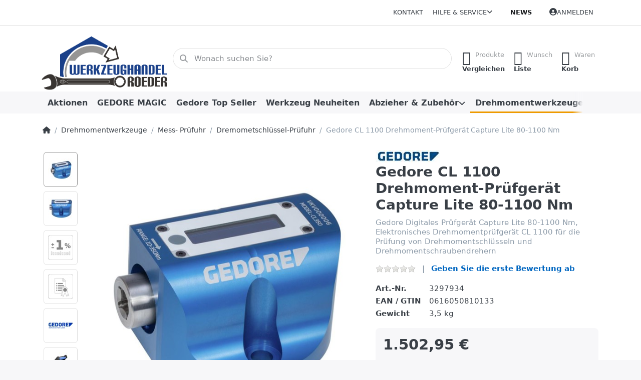

--- FILE ---
content_type: text/html; charset=utf-8
request_url: https://www.werkzeughandel-roeder.de/gedore-cl-1100-drehmoment-pruefgeraet-capture-lite-80-1100-nm
body_size: 51741
content:
<!DOCTYPE html>
<html data-pnotify-firstpos1="0" lang="de" dir="ltr">
<head>
    <meta charset="utf-8" />
    <meta name="viewport" content="width=device-width, initial-scale=1.0" />
    <meta name="HandheldFriendly" content="true" />
    <meta name="description" content="Gedore Digitales Prüfgerät Capture Lite 80-1100 Nm, Elektronisches Drehmomentprüfgerät CL 1100 für die Prüfung von Drehmomentschlüsseln und Drehmomentschraubendrehern" />
    <meta name="keywords" content="Gedore, Digitales Prüfgerät, Capture Lite, 80-1100 Nm, Elektronisches, Drehmomentprüfgerät, CL 1100, Prüfung, Drehmomentschlüssel, Drehmomentschraubendreher," />
    <meta name="generator" content="Smartstore 6.2.0.0" />
    <meta property="sm:root" content="/" />
    <meta name='__rvt' content='CfDJ8LUnMoegPWhNvGDbiMJ_JgDUsdpr2i3oB-qlg4W-w-9XDj8cmDiNTmTbVyieD4BYUPQdDi7vYyXf0VqfjAQ9qKcOm4eFr-RyHhImexDksYYzOI2leY7DLG726Yajw7RB6XUDfluffLhEFiGhhwx-RFY' />

    <meta name='accept-language' content='de-DE'/><title itemprop="name">Gedore Drehmoment-Prüfgerät Capture Lite 80-1100 Nm. Werkzeuge für Reparatur und Instandhaltung</title>

    


    <script>
    try {
        if (typeof navigator === 'undefined') navigator = {};
        const html = document.documentElement;
        const classList = html.classList;
        if (/Edge\/\d+/.test(navigator.userAgent)) { classList.add('edge'); }
        else if ('mozMatchesSelector' in html) { classList.add('moz'); }
        else if (/iPad|iPhone|iPod/.test(navigator.userAgent) && !window.MSStream) { classList.add('ios'); }
        else if ('webkitMatchesSelector' in html) { classList.add('wkit'); }
        else if (/constructor/i.test(window.HTMLElement)) { classList.add('safari'); };
        classList.add((this.top === this.window ? 'not-' : '') + 'framed');
    } catch (e) { }
</script>
    

    
    
    <link as="font" rel="preload" href="/lib/fa6/webfonts/fa-solid-900.woff2" crossorigin />
    <link as="font" rel="preload" href="/lib/fa6/webfonts/fa-regular-400.woff2" crossorigin />
    
    
        <link rel="stylesheet" href="/lib/fa6/css/all.min.css" crossorigin />
    


    
        <link href="/bundle/css/site-common.css?v=5RPXwEDibr6mGdrX41KL9HcYxg4" rel="stylesheet" type="text/css" />
    
    <link href="/themes/flex/theme.css?v=UjXgWlzT-KUEV2cOerHLK5KJMOI" rel="stylesheet" type="text/css" />


    
        <script src="/bundle/js/jquery.js?v=8_RozPc1R2yH47SeJ06zdSqIRgc"></script>
    <script data-origin="client-res">
	window.Res = {
"Common.Notification": "Benachrichtigung","Common.Close": "Schließen","Common.On": "An","Common.OK": "OK","Common.Cancel": "Abbrechen","Common.Off": "Aus","Common.Exit": "Beenden","Common.CtrlKey": "Strg","Common.ShiftKey": "Umschalt","Common.AltKey": "Alt","Common.DelKey": "Entf","Common.Done": "Erledigt","Common.Failed": "Fehlgeschlagen","Common.EnterKey": "Eingabe","Common.EscKey": "Esc","Common.DontAskAgain": "Nicht mehr fragen","Common.DontShowAgain": "Nicht mehr anzeigen","Common.MoveUp": "Nach oben","Common.MoveDown": "Nach unten","Common.CopyToClipboard": "In die Zwischenablage kopieren","Common.CopyToClipboard.Failed": "Kopieren ist fehlgeschlagen.","Common.CopyToClipboard.Succeeded": "Kopiert!","Products.Longdesc.More": "Mehr anzeigen","Products.Longdesc.Less": "Weniger anzeigen","Aria.Label.ShowPassword": "Passwort anzeigen","Aria.Label.HidePassword": "Passwort verbergen","Jquery.Validate.Email": "Bitte geben Sie eine gültige E-Mail-Adresse ein.","Jquery.Validate.Required": "Diese Angabe ist erforderlich.","Jquery.Validate.Remote": "Bitte korrigieren Sie dieses Feld.","Jquery.Validate.Url": "Bitte geben Sie eine gültige URL ein.","Jquery.Validate.Date": "Bitte geben Sie ein gültiges Datum ein.","Jquery.Validate.DateISO": "Bitte geben Sie ein gültiges Datum (nach ISO) ein.","Jquery.Validate.Number": "Bitte geben Sie eine gültige Nummer ein.","Jquery.Validate.Digits": "Bitte geben Sie nur Ziffern ein.","Jquery.Validate.Creditcard": "Bitte geben Sie eine gültige Kreditkartennummer ein.","Jquery.Validate.Equalto": "Wiederholen Sie bitte die Eingabe.","Jquery.Validate.Maxlength": "Bitte geben Sie nicht mehr als {0} Zeichen ein.","Jquery.Validate.Minlength": "Bitte geben Sie mindestens {0} Zeichen ein.","Jquery.Validate.Rangelength": "Die Länge der Eingabe darf minimal {0} und maximal {1} Zeichen lang sein.","jquery.Validate.Range": "Bitte geben Sie einen Wert zwischen {0} und {1} ein.","Jquery.Validate.Max": "Bitte geben Sie einen Wert kleiner oder gleich {0} ein.","Jquery.Validate.Min": "Bitte geben Sie einen Wert größer oder gleich {0} ein.","Admin.Common.AreYouSure": "Sind Sie sicher?","Admin.Common.AskToProceed": "Möchten Sie fortfahren?","FileUploader.Dropzone.Message": "Zum Hochladen Dateien hier ablegen oder klicken","FileUploader.Dropzone.DictDefaultMessage": "Dateien zum Hochladen hier ablegen","FileUploader.Dropzone.DictFallbackMessage": "Ihr Browser unterstützt keine Datei-Uploads per Drag\'n\'Drop.","FileUploader.Dropzone.DictFallbackText": "Bitte benutzen Sie das untenstehende Formular, um Ihre Dateien wie in längst vergangenen Zeiten hochzuladen.","FileUploader.Dropzone.DictFileTooBig": "Die Datei ist zu groß ({{filesize}}MB). Maximale Dateigröße: {{maxFilesize}}MB.","FileUploader.Dropzone.DictInvalidFileType": "Dateien dieses Typs können nicht hochgeladen werden.","FileUploader.Dropzone.DictResponseError": "Der Server gab die Antwort {{statusCode}} zurück.","FileUploader.Dropzone.DictCancelUpload": "Upload abbrechen","FileUploader.Dropzone.DictUploadCanceled": "Upload abgebrochen.","FileUploader.Dropzone.DictCancelUploadConfirmation": "Sind Sie sicher, dass Sie den Upload abbrechen wollen?","FileUploader.Dropzone.DictRemoveFile": "Datei entfernen","FileUploader.Dropzone.DictMaxFilesExceeded": "Sie können keine weiteren Dateien hochladen.","FileUploader.StatusWindow.Uploading.File": "Datei wird hochgeladen","FileUploader.StatusWindow.Uploading.Files": "Dateien werden hochgeladen","FileUploader.StatusWindow.Complete.File": "Upload abgeschlossen","FileUploader.StatusWindow.Complete.Files": "Uploads abgeschlossen","FileUploader.StatusWindow.Canceled.File": "Upload abgebrochen","FileUploader.StatusWindow.Canceled.Files": "Uploads abgebrochen",    };

    window.ClientId = "99878c8f-f6be-4c78-80d2-19990e83a658";
</script>

    <link rel="canonical" href="https://www.werkzeughandel-roeder.de/gedore-cl-1100-drehmoment-pruefgeraet-capture-lite-80-1100-nm" />
    <link href='https://www.werkzeughandel-roeder.de/news/rss' rel='alternate' type='application/rss+xml' title='Werkzeughandel Roeder - News' /><link as="image" rel="preload" href="//www.werkzeughandel-roeder.de/media/4944/content/4944.png" />
    <script src="/Modules/Smartstore.Google.Analytics/js/google-analytics.utils.js"></script>
<!--Google code for Analytics tracking--><script>var gaProperty='345072443';var disableStr='ga-disable-'+gaProperty;if(document.cookie.indexOf(disableStr+'=true')>-1){window[disableStr]=true;}
function gaOptout(){document.cookie=disableStr+'=true; expires=Thu, 31 Dec 2099 23:59:59 UTC; path=/';window[disableStr]=true;alert("Das Tracking ist jetzt deaktiviert");}
(function(i,s,o,g,r,a,m){i['GoogleAnalyticsObject']=r;i[r]=i[r]||function(){(i[r].q=i[r].q||[]).push(arguments)},i[r].l=1*new Date();a=s.createElement(o),m=s.getElementsByTagName(o)[0];a.async=1;a.src=g;m.parentNode.insertBefore(a,m)})(window,document,'script','//www.google-analytics.com/analytics.js','ga');ga('create','345072443','auto');ga('set','anonymizeIp',true);ga('send','pageview');</script><script data-origin='globalization'>document.addEventListener('DOMContentLoaded', function () { if (Smartstore.globalization) { Smartstore.globalization.culture = {"name":"de-DE","englishName":"German (Germany)","nativeName":"Deutsch (Deutschland)","isRTL":false,"language":"de","numberFormat":{",":".",".":",","pattern":[1],"decimals":3,"groupSizes":[3],"+":"+","-":"-","NaN":"NaN","negativeInfinity":"-∞","positiveInfinity":"∞","percent":{",":".",".":",","pattern":[0,0],"decimals":3,"groupSizes":[3],"symbol":"%"},"currency":{",":".",".":",","pattern":[8,3],"decimals":2,"groupSizes":[3],"symbol":"€"}},"dateTimeFormat":{"calendarName":"Gregorianischer Kalender","/":".",":":":","firstDay":1,"twoDigitYearMax":2049,"AM":["AM","am","AM"],"PM":["PM","pm","PM"],"days":{"names":["Sonntag","Montag","Dienstag","Mittwoch","Donnerstag","Freitag","Samstag"],"namesAbbr":["So","Mo","Di","Mi","Do","Fr","Sa"],"namesShort":["So.","Mo.","Di.","Mi.","Do.","Fr.","Sa."]},"months":{"names":["Januar","Februar","März","April","Mai","Juni","Juli","August","September","Oktober","November","Dezember",""],"namesAbbr":["Jan.","Feb.","März","Apr.","Mai","Juni","Juli","Aug.","Sept.","Okt.","Nov.","Dez.",""]},"patterns":{"d":"dd.MM.yyyy","D":"dddd, d. MMMM yyyy","t":"HH:mm","T":"HH:mm:ss","g":"dd.MM.yyyy HH:mm","G":"dd.MM.yyyy HH:mm:ss","f":"dddd, d. MMMM yyyy HH:mm:ss","F":"dddd, d. MMMM yyyy HH:mm:ss","M":"d. MMMM","Y":"MMMM yyyy","u":"yyyy'-'MM'-'dd HH':'mm':'ss'Z'"}}}; }; });</script><meta property='sm:pagedata' content='{"type":"category","id":"282","menuItemId":1,"entityId":282,"parentId":279}' />
    <meta property='og:site_name' content='Werkzeughandel Roeder' />
    <meta property='og:site' content='https://www.werkzeughandel-roeder.de/' />
    <meta property='og:url' content='https://www.werkzeughandel-roeder.de/gedore-cl-1100-drehmoment-pruefgeraet-capture-lite-80-1100-nm' />
    <meta property='og:type' content='product' />
    <meta property='og:title' content='Gedore CL 1100 Drehmoment-Prüfgerät Capture Lite 80-1100 Nm' />
    <meta property='twitter:card' content='summary' />
    <meta property='twitter:title' content='Gedore CL 1100 Drehmoment-Prüfgerät Capture Lite 80-1100 Nm' />

        <meta property='og:description' content='Gedore Digitales Prüfgerät Capture Lite 80-1100 Nm, Elektronisches Drehmomentprüfgerät CL 1100 für die Prüfung von Drehmomentschlüsseln und Drehmomentschraubendrehern' />
        <meta property='twitter:description' content='Gedore Digitales Prüfgerät Capture Lite 80-1100 Nm, Elektronisches Drehmomentprüfgerät CL 1100 für die Prüfung von Drehmomentschlüsseln und Drehmomentschraubendrehern' />

        <meta property='og:image' content='https://www.werkzeughandel-roeder.de/media/10383/catalog/gedore-drehmoment-pruefgeraet-3297926-1.jpg' />
        <meta property='og:image:type' content='image/jpeg' />
        <meta property='twitter:image' content='https://www.werkzeughandel-roeder.de/media/10383/catalog/gedore-drehmoment-pruefgeraet-3297926-1.jpg' />
            <meta property='og:image:alt' content='Bild von Gedore CL 1100 Drehmoment-Prüfgerät Capture Lite 80-1100 Nm' />
            <meta property='twitter:image:alt' content='Bild von Gedore CL 1100 Drehmoment-Prüfgerät Capture Lite 80-1100 Nm' />
            <meta property='og:image:width' content='900' />
            <meta property='og:image:height' content='800' />


    
    
<meta name='robots' content='index, follow' />

    <script src="/js/smartstore.globalization.adapter.js"></script>

    



    <link rel="shortcut icon" href='/favicon.ico' />



</head>

<body class="lyt-cols-1">
    

<script defer src="https://analytics.smartstore.com/script.js" data-website-id="415e69d4-f028-4b86-980e-a1991875cd1b"></script>

    

<a href="#content-center" id="skip-to-content" class="btn btn-primary btn-lg rounded-pill">
    Zum Hauptinhalt springen
</a>

<div id="page">
    <div class="canvas-blocker canvas-slidable"></div>

    <div class="page-main canvas-slidable">

        <header id="header">
            <div class="menubar-section d-none d-lg-block menubar-light">
                <div class="container menubar-container">
                    



<nav class="menubar navbar navbar-slide">

    <div class="menubar-group ml-0">
    </div>

    <div class="menubar-group ml-auto">
        

            <a class="menubar-link" href="/contactus">Kontakt</a>

        


<div class="cms-menu cms-menu-dropdown" data-menu-name="helpandservice">
    <div class="dropdown">
        <a id="helpandservice-opener" data-toggle="dropdown" aria-haspopup="listbox" aria-expanded="false" href="#" rel="nofollow" class="menubar-link">
            <span>Hilfe &amp; Service</span>
            <i class="fal fa-angle-down menubar-caret"></i>
        </a>
        <div class="dropdown-menu" aria-labelledby="helpandservice-opener" role="listbox" aria-hidden="true">
                <a href="/newproducts" role="option" class="dropdown-item menu-link">
                    <span>Neu eingetroffen</span>
                </a>
                <a href="/manufacturer/all" role="option" class="dropdown-item menu-link">
                    <span>Alle Marken</span>
                </a>
                <a href="/recentlyviewedproducts" role="option" class="dropdown-item menu-link">
                    <span>Zuletzt angesehen</span>
                </a>
                <a href="/compareproducts" role="option" class="dropdown-item menu-link">
                    <span>Produktliste vergleichen</span>
                </a>
                        <div class="dropdown-divider"></div>
                <a href="/aboutus" role="option" class="dropdown-item menu-link">
                    <span>Über uns</span>
                </a>
                <a href="/disclaimer" role="option" class="dropdown-item menu-link">
                    <span>Widerrufsrecht</span>
                </a>
                <a href="/shippinginfo" role="option" class="dropdown-item menu-link">
                    <span>Versand und Rücksendungen</span>
                </a>
                <a href="/conditionsofuse" role="option" class="dropdown-item menu-link">
                    <span>AGB</span>
                </a>
                <a href="/produktflyer" role="option" class="dropdown-item menu-link">
                    <span>Kataloge Prospekte</span>
                </a>
        </div>
    </div>
</div>



    </div>

    <div class="menubar-group menubar-group--special">

        <a class='menubar-link' href='/news'>News</a>
        
    </div>

    <div id="menubar-my-account" class="menubar-group">
        <div class="dropdown">
            <a class="menubar-link" aria-haspopup="true" aria-expanded="false" href="/login?returnUrl=%2Fgedore-cl-1100-drehmoment-pruefgeraet-capture-lite-80-1100-nm" rel="nofollow">
                <i class="fal fa-user-circle menubar-icon"></i>

                    <span>Anmelden</span>
            </a>

        </div>
        
    </div>

    

</nav>


                </div>
            </div>
            <div class="shopbar-section shopbar-light">
                <div class="container shopbar-container">
                    
<div class="shopbar">
    <div class="shopbar-col-group shopbar-col-group-brand">
        <div class="shopbar-col shop-logo">
            
<a class="brand" href="/">
        
        <img src='//www.werkzeughandel-roeder.de/media/4944/content/4944.png' alt="Werkzeughandel Roeder" title="Werkzeughandel Roeder" class="img-fluid" width="325" height="147" />
</a>

        </div>
        <div class="shopbar-col shopbar-search">
            
                


<form action="/search" class="instasearch-form has-icon" method="get" role="search">
    <span id="instasearch-desc-search-search" class="sr-only">
        Geben Sie einen Suchbegriff ein. Während Sie tippen, erscheinen automatisch erste Ergebnisse. Drücken Sie die Eingabetaste, um alle Ergebnisse aufzurufen.
    </span>
    <input type="search" class="instasearch-term form-control text-truncate" name="q" placeholder="Wonach suchen Sie?" aria-label="Wonach suchen Sie?" aria-describedby="instasearch-desc-search-search" data-instasearch="true" data-minlength="3" data-showthumbs="true" data-url="/instantsearch" data-origin="Search/Search" autocomplete="off" />

    <div class="instasearch-addon d-flex align-items-center justify-content-center">
        <button type="button" class="instasearch-clear input-clear" aria-label="Suchbegriff löschen">
            <i class="fa fa-xmark"></i>
        </button>
    </div>
    <span class="input-group-icon instasearch-icon">
        <button type="submit" class="instasearch-submit input-clear bg-transparent" tabindex="-1" aria-hidden="true">
            <i class="fa fa-magnifying-glass"></i>
        </button>
    </span>
    <div class="instasearch-drop">
        <div class="instasearch-drop-body clearfix"></div>
    </div>

    
</form>
            
        </div>
    </div>

    <div class="shopbar-col-group shopbar-col-group-tools">
        

<div class="shopbar-col shopbar-tools" data-summary-href="/shoppingcart/cartsummary?cart=True&amp;wishlist=True&amp;compare=True" style="--sb-tool-padding-x: 0.25rem">

    <div class="shopbar-tool d-lg-none" id="shopbar-menu">
        <a id="offcanvas-menu-opener" class="shopbar-button" href="#" data-placement="start" data-target="#offcanvas-menu" aria-controls="offcanvas-menu" aria-expanded="false" data-autohide="true" data-disablescrolling="true" data-fullscreen="false" data-toggle="offcanvas">
            <span class="shopbar-button-icon" aria-hidden="true">
                <i class="icm icm-menu"></i>
            </span>
            <span class="shopbar-button-label-sm">
                Menü
            </span>
        </a>
    </div>

    

    <div class="shopbar-tool d-lg-none" id="shopbar-user">
        <a class="shopbar-button" href="/login">
            <span class="shopbar-button-icon" aria-hidden="true">
                <i class="icm icm-user"></i>
            </span>
            <span class="shopbar-button-label-sm">
                Anmelden
            </span>
        </a>
    </div>

    <div class="shopbar-tool" id="shopbar-compare" data-target="#compare-tab">
        <a data-summary-href="/shoppingcart/cartsummary?compare=True" aria-controls="offcanvas-cart" aria-expanded="false" class="shopbar-button navbar-toggler" data-autohide="true" data-disablescrolling="true" data-fullscreen="false" data-placement="end" data-target="#offcanvas-cart" data-toggle="offcanvas" href="/compareproducts">
            <span class="shopbar-button-icon" aria-hidden="true">
                <i class="icm icm-repeat"></i>
                <span class='badge badge-pill badge-counter badge-counter-ring label-cart-amount badge-warning' data-bind-to="CompareItemsCount" style="display: none">
                    0
                </span>
            </span>
            <span class="shopbar-button-label" aria-label="Vergleichen">
                <span>Produkte</span><br />
                <strong>Vergleichen</strong>
            </span>
            <span class="shopbar-button-label-sm">
                Vergleichen
            </span>
        </a>
    </div>

    <div class="shopbar-tool" id="shopbar-wishlist" data-target="#wishlist-tab">
        <a data-summary-href="/shoppingcart/cartsummary?wishlist=True" aria-controls="offcanvas-cart" aria-expanded="false" class="shopbar-button navbar-toggler" data-autohide="true" data-disablescrolling="true" data-fullscreen="false" data-placement="end" data-target="#offcanvas-cart" data-toggle="offcanvas" href="/wishlist">
            <span class="shopbar-button-icon" aria-hidden="true">
                <i class="icm icm-heart"></i>
                <span class='badge badge-pill badge-counter badge-counter-ring label-cart-amount badge-warning' data-bind-to="WishlistItemsCount" style="display: none">
                    0
                </span>
            </span>
            <span class="shopbar-button-label" aria-label="Wunschliste">
                <span>Wunsch</span><br />
                <strong>Liste</strong>
            </span>
            <span class="shopbar-button-label-sm">
                Wunschliste
            </span>
        </a>
    </div>

    <div class="shopbar-tool" id="shopbar-cart" data-target="#cart-tab">
        <a data-summary-href="/shoppingcart/cartsummary?cart=True" aria-controls="offcanvas-cart" aria-expanded="false" class="shopbar-button navbar-toggler" data-autohide="true" data-disablescrolling="true" data-fullscreen="false" data-placement="end" data-target="#offcanvas-cart" data-toggle="offcanvas" href="/cart">
            <span class="shopbar-button-icon" aria-hidden="true">
                <i class="icm icm-bag"></i>
                <span class='badge badge-pill badge-counter badge-counter-ring label-cart-amount badge-warning' data-bind-to="CartItemsCount" style="display: none">
                    0
                </span>
            </span>
            <span class="shopbar-button-label" aria-label="Warenkorb">
                <span>Waren</span><br />
                <strong>Korb</strong>
            </span>
            <span class="shopbar-button-label-sm">
                Warenkorb
            </span>
        </a>
    </div>

    
</div>




    </div>
</div>
                </div>
            </div>
            <div class="megamenu-section d-none d-lg-block">
                <nav class="navbar navbar-light" aria-label="Hauptnavigation">
                    <div class="container megamenu-container">
                        



<div class="mainmenu megamenu megamenu-blend--next">
    



<div class="cms-menu cms-menu-navbar" data-menu-name="main">
    <div class="megamenu-nav megamenu-nav--prev alpha">
        <a href="#" class="megamenu-nav-btn btn btn-clear-dark btn-icon btn-sm" tabindex="-1" aria-hidden="true">
            <i class="far fa-chevron-left megamenu-nav-btn-icon"></i>
        </a>
    </div>

    <ul class="navbar-nav nav flex-row flex-nowrap" id="menu-main" role="menubar">

            <li id="main-nav-item-118536" data-id="118536" role="none" class="nav-item">
                <a id="main-nav-item-link-118536" href="/aktionen" class="nav-link menu-link" role="menuitem" tabindex="0">
                    <span>Aktionen</span>
                </a>
            </li>
            <li id="main-nav-item-118537" data-id="118537" role="none" class="nav-item">
                <a id="main-nav-item-link-118537" href="/gedore-magic" class="nav-link menu-link" role="menuitem" tabindex="-1">
                    <span>GEDORE MAGIC</span>
                </a>
            </li>
            <li id="main-nav-item-118538" data-id="118538" role="none" class="nav-item">
                <a id="main-nav-item-link-118538" href="/gedore-top-seller" class="nav-link menu-link" role="menuitem" tabindex="-1">
                    <span>Gedore Top Seller</span>
                </a>
            </li>
            <li id="main-nav-item-118539" data-id="118539" role="none" class="nav-item">
                <a id="main-nav-item-link-118539" href="/werkzeug-neuheiten" class="nav-link menu-link" role="menuitem" tabindex="-1">
                    <span>Werkzeug Neuheiten</span>
                </a>
            </li>
            <li id="main-nav-item-118540" data-id="118540" role="none" class="nav-item dropdown-submenu">
                <a id="main-nav-item-link-118540" href="/abzieher-zubehoer" aria-controls="dropdown-menu-118540" aria-expanded="false" aria-haspopup="menu" class="nav-link menu-link dropdown-toggle" data-target="#dropdown-menu-118540" role="menuitem" tabindex="-1">
                    <span>Abzieher &amp; Zubehör</span>
                </a>
            </li>
            <li id="main-nav-item-118565" data-id="118565" role="none" class="nav-item dropdown-submenu expanded">
                <a id="main-nav-item-link-118565" href="/drehmomentwerkzeuge" aria-controls="dropdown-menu-118565" aria-expanded="false" aria-haspopup="menu" class="nav-link menu-link dropdown-toggle" data-target="#dropdown-menu-118565" role="menuitem" tabindex="-1">
                    <span>Drehmomentwerkzeuge</span>
                </a>
            </li>

            <li class="nav-item dropdown" data-id="-1">
                <a href="#" class="nav-link dropdown-toggle" aria-expanded="false" data-target="#dropdown-menu--1">
                    Mehr
                </a>
            </li>
    </ul>

    <div class="megamenu-nav megamenu-nav--next omega">
        <a href="#" class="megamenu-nav-btn btn btn-clear-dark btn-icon btn-sm" tabindex="-1" aria-hidden="true">
            <i class="far fa-chevron-right megamenu-nav-btn-icon"></i>
        </a>
    </div>
</div>
</div>

<div class="megamenu-dropdown-container container" style="--mm-drop-min-height: 370px">
        <div id="dropdown-menu-118536"
             data-id="118536"
             data-entity-id="1"
             data-entity-name="Category"
             data-display-rotator="false"
             role="menu"
             aria-labelledby="main-nav-item-link-118536"
             aria-hidden="true">

            <div class="dropdown-menu megamenu-dropdown">
                

                <div class="row megamenu-dropdown-row">


                </div>

                

                

            </div>

        </div>
        <div id="dropdown-menu-118537"
             data-id="118537"
             data-entity-id="2"
             data-entity-name="Category"
             data-display-rotator="false"
             role="menu"
             aria-labelledby="main-nav-item-link-118537"
             aria-hidden="true">

            <div class="dropdown-menu megamenu-dropdown">
                

                <div class="row megamenu-dropdown-row">


                </div>

                

                

            </div>

        </div>
        <div id="dropdown-menu-118538"
             data-id="118538"
             data-entity-id="999"
             data-entity-name="Category"
             data-display-rotator="false"
             role="menu"
             aria-labelledby="main-nav-item-link-118538"
             aria-hidden="true">

            <div class="dropdown-menu megamenu-dropdown">
                

                <div class="row megamenu-dropdown-row">


                </div>

                

                

            </div>

        </div>
        <div id="dropdown-menu-118539"
             data-id="118539"
             data-entity-id="3"
             data-entity-name="Category"
             data-display-rotator="false"
             role="menu"
             aria-labelledby="main-nav-item-link-118539"
             aria-hidden="true">

            <div class="dropdown-menu megamenu-dropdown">
                

                <div class="row megamenu-dropdown-row">


                </div>

                

                

            </div>

        </div>
        <div id="dropdown-menu-118540"
             data-id="118540"
             data-entity-id="4"
             data-entity-name="Category"
             data-display-rotator="false"
             role="menu"
             aria-labelledby="main-nav-item-link-118540"
             aria-hidden="true">

            <div class="dropdown-menu megamenu-dropdown">
                

                <div class="row megamenu-dropdown-row">
                        <div class="col-md-3 col-sm-6 text-md-center megamenu-col overflow-hidden megamenu-cat-img">
                            <img src="//www.werkzeughandel-roeder.de/media/10/catalog/abzieher-zubehor.jpg?size=512" alt="Abzieher &amp; Zubehör" loading="lazy" class="img-fluid xp-2" />
                            
                        </div>

                        <div class="col-md-3 col-sm-6 megamenu-col">
                                <div class="megamenu-dropdown-item">
                                        <a href="/innenauszieher" id="dropdown-heading-118541" data-id="118541" class="megamenu-dropdown-heading" role="menuitem" tabindex="-1">
                                            <span>Innenauszieher</span>
                                        </a>

                                </div>
                                <div class="megamenu-dropdown-item">
                                        <a href="/mutternsprenger" id="dropdown-heading-118542" data-id="118542" class="megamenu-dropdown-heading" role="menuitem" tabindex="-1">
                                            <span>Mutternsprenger</span>
                                        </a>

                                </div>
                                <div class="megamenu-dropdown-item">
                                        <a href="/abzieher-2-armig" id="dropdown-heading-118543" data-id="118543" class="megamenu-dropdown-heading" role="menuitem" tabindex="-1">
                                            <span>Abzieher 2 armig</span>
                                        </a>

        <div class="megamenu-subitems block">
                <span class="megamenu-subitem-wrap">
                    <a href="/abzieher-zubehoer-2-armig" id="megamenu-subitem-118544" data-id="118544" class="megamenu-subitem focus-inset text-truncate" role="menuitem" tabindex="-1"><span>Abzieher-Zubehör 2 armig</span></a>
                </span>

        </div>
                                </div>
                                <div class="megamenu-dropdown-item">
                                        <a href="/abzieher-3-armig" id="dropdown-heading-118545" data-id="118545" class="megamenu-dropdown-heading" role="menuitem" tabindex="-1">
                                            <span>Abzieher 3 armig</span>
                                        </a>

        <div class="megamenu-subitems block">
                <span class="megamenu-subitem-wrap">
                    <a href="/abzieher-zubehoer-3-armig" id="megamenu-subitem-118546" data-id="118546" class="megamenu-subitem focus-inset text-truncate" role="menuitem" tabindex="-1"><span>Abzieher Zubehör 3 armig</span></a>
                </span>

        </div>
                                </div>
                                <div class="megamenu-dropdown-item">
                                        <a href="/lenkradabzieher" id="dropdown-heading-118547" data-id="118547" class="megamenu-dropdown-heading" role="menuitem" tabindex="-1">
                                            <span>Lenkradabzieher</span>
                                        </a>

                                </div>
                                <div class="megamenu-dropdown-item">
                                        <a href="/gleithammer-135" id="dropdown-heading-118548" data-id="118548" class="megamenu-dropdown-heading" role="menuitem" tabindex="-1">
                                            <span>Gleithammer 1.35</span>
                                        </a>

                                </div>
                                <div class="megamenu-dropdown-item">
                                        <a href="/abziehvorrichtung" id="dropdown-heading-118549" data-id="118549" class="megamenu-dropdown-heading" role="menuitem" tabindex="-1">
                                            <span>Abziehvorrichtung</span>
                                        </a>

        <div class="megamenu-subitems block">
                <span class="megamenu-subitem-wrap">
                    <a href="/zubehoer-abziehvorrichtung" id="megamenu-subitem-118550" data-id="118550" class="megamenu-subitem focus-inset text-truncate" role="menuitem" tabindex="-1"><span>Zubehör-Abziehvorrichtung</span></a>
                </span>

        </div>
                                </div>
                                <div class="megamenu-dropdown-item">
                                        <a href="/radnabenabzieher" id="dropdown-heading-118551" data-id="118551" class="megamenu-dropdown-heading" role="menuitem" tabindex="-1">
                                            <span>Radnabenabzieher</span>
                                        </a>

                                </div>
                                <div class="megamenu-dropdown-item">
                                        <a href="/kugellager-abzieher" id="dropdown-heading-118552" data-id="118552" class="megamenu-dropdown-heading" role="menuitem" tabindex="-1">
                                            <span>Kugellager Abzieher</span>
                                        </a>

        <div class="megamenu-subitems block">
                <span class="megamenu-subitem-wrap">
                    <a href="/zubehoer-129" id="megamenu-subitem-118553" data-id="118553" class="megamenu-subitem focus-inset text-truncate" role="menuitem" tabindex="-1"><span>Zubehoer 1.29</span></a>
                </span>

        </div>
                                </div>
                                <div class="megamenu-dropdown-item">
                                        <a href="/abzieher-satz-set" id="dropdown-heading-118554" data-id="118554" class="megamenu-dropdown-heading" role="menuitem" tabindex="-1">
                                            <span>Abzieher Satz &amp; Set</span>
                                        </a>

                                </div>
                                <div class="megamenu-dropdown-item">
                                        <a href="/abzieher-hydraulisch" id="dropdown-heading-118555" data-id="118555" class="megamenu-dropdown-heading" role="menuitem" tabindex="-1">
                                            <span>Abzieher-Hydraulisch</span>
                                        </a>

        <div class="megamenu-subitems block">
                <span class="megamenu-subitem-wrap">
                    <a href="/zubehoer-abzieher" id="megamenu-subitem-118556" data-id="118556" class="megamenu-subitem focus-inset text-truncate" role="menuitem" tabindex="-1"><span>Zubehör-Abzieher</span></a>
                </span>

        </div>
                                </div>
                        </div>
                        <div class="col-md-3 col-sm-6 megamenu-col">
                                <div class="megamenu-dropdown-item">
                                        <a href="/stehbolzenausdreher" id="dropdown-heading-118557" data-id="118557" class="megamenu-dropdown-heading" role="menuitem" tabindex="-1">
                                            <span>Stehbolzenausdreher</span>
                                        </a>

                                </div>
                                <div class="megamenu-dropdown-item">
                                        <a href="/kugelgelenk-abzieher" id="dropdown-heading-118558" data-id="118558" class="megamenu-dropdown-heading" role="menuitem" tabindex="-1">
                                            <span>Kugelgelenk-Abzieher</span>
                                        </a>

                                </div>
                                <div class="megamenu-dropdown-item">
                                        <a href="/gewindeadapter-satz" id="dropdown-heading-118559" data-id="118559" class="megamenu-dropdown-heading" role="menuitem" tabindex="-1">
                                            <span>Gewindeadapter &amp; Satz</span>
                                        </a>

                                </div>
                                <div class="megamenu-dropdown-item">
                                        <a href="/kugellager-abzieher-satz" id="dropdown-heading-118560" data-id="118560" class="megamenu-dropdown-heading" role="menuitem" tabindex="-1">
                                            <span>Kugellager Abzieher Satz</span>
                                        </a>

        <div class="megamenu-subitems block">
                <span class="megamenu-subitem-wrap">
                    <a href="/zubehoer-abziehsatz-plus" id="megamenu-subitem-118561" data-id="118561" class="megamenu-subitem focus-inset text-truncate" role="menuitem" tabindex="-1"><span>Zubehör-Abziehsatz Plus</span></a>
                </span>

        </div>
                                </div>
                                <div class="megamenu-dropdown-item">
                                        <a href="/pkw-lkw-federspanner" id="dropdown-heading-118562" data-id="118562" class="megamenu-dropdown-heading" role="menuitem" tabindex="-1">
                                            <span>PKW &amp; LKW Federspanner</span>
                                        </a>

                                </div>
                                <div class="megamenu-dropdown-item">
                                        <a href="/universal-abzieher-2-3-armig" id="dropdown-heading-118563" data-id="118563" class="megamenu-dropdown-heading" role="menuitem" tabindex="-1">
                                            <span>Universal-Abzieher 2 &amp; 3 armig</span>
                                        </a>

                                </div>
                                <div class="megamenu-dropdown-item">
                                        <a href="/polklemmenabzieher-2-3-armig" id="dropdown-heading-118564" data-id="118564" class="megamenu-dropdown-heading" role="menuitem" tabindex="-1">
                                            <span>Polklemmenabzieher 2 &amp; 3 armig</span>
                                        </a>

                                </div>
                        </div>

                </div>

                

                

            </div>

        </div>
        <div id="dropdown-menu-118565"
             data-id="118565"
             data-entity-id="277"
             data-entity-name="Category"
             data-display-rotator="false"
             role="menu"
             aria-labelledby="main-nav-item-link-118565"
             aria-hidden="true">

            <div class="dropdown-menu megamenu-dropdown">
                

                <div class="row megamenu-dropdown-row">
                        <div class="col-md-3 col-sm-6 text-md-center megamenu-col overflow-hidden megamenu-cat-img">
                            <img src="//www.werkzeughandel-roeder.de/media/257/catalog/drehmomentwerkzeuge.jpg?size=512" alt="Drehmomentwerkzeuge" loading="lazy" class="img-fluid xp-2" />
                            
                        </div>

                        <div class="col-md-3 col-sm-6 megamenu-col">
                                <div class="megamenu-dropdown-item">
                                        <a href="/dremometer" id="dropdown-heading-118566" data-id="118566" class="megamenu-dropdown-heading" role="menuitem" tabindex="-1">
                                            <span>Dremometer</span>
                                        </a>

                                </div>
                                <div class="megamenu-dropdown-item">
                                        <a href="/mess-pruefuhr" id="dropdown-heading-118567" data-id="118567" class="megamenu-dropdown-heading" role="menuitem" tabindex="-1">
                                            <span>Mess- Prüfuhr</span>
                                        </a>

        <div class="megamenu-subitems block">
                <span class="megamenu-subitem-wrap">
                    <a href="/drehwinkel-messgeraet" id="megamenu-subitem-118568" data-id="118568" class="megamenu-subitem focus-inset text-truncate" role="menuitem" tabindex="-1"><span>Drehwinkel-Messgerät</span></a>
                </span>
                <span class="megamenu-subitem-wrap">
                    <a href="/drehmoment-pruefschrauber" id="megamenu-subitem-118569" data-id="118569" class="megamenu-subitem focus-inset text-truncate" role="menuitem" tabindex="-1"><span>Drehmoment-Prüfschrauber</span></a>
                </span>
                <span class="megamenu-subitem-wrap">
                    <a href="/dremometschluessel-pruefuhr" id="megamenu-subitem-118570" data-id="118570" class="megamenu-subitem focus-inset text-truncate active" role="menuitem" tabindex="-1"><span>Dremometschlüssel-Prüfuhr</span></a>
                </span>
                <span class="megamenu-subitem-wrap">
                    <a href="/elektronisches-torsions-pruefgeraet" id="megamenu-subitem-118571" data-id="118571" class="megamenu-subitem focus-inset text-truncate" role="menuitem" tabindex="-1"><span>Elektronisches Torsions- Prüfgerät</span></a>
                </span>

        </div>
                                </div>
                                <div class="megamenu-dropdown-item">
                                        <a href="/drehmomentgriff" id="dropdown-heading-118572" data-id="118572" class="megamenu-dropdown-heading" role="menuitem" tabindex="-1">
                                            <span>Drehmomentgriff</span>
                                        </a>

        <div class="megamenu-subitems block">
                <span class="megamenu-subitem-wrap">
                    <a href="/einsteckklinge" id="megamenu-subitem-118573" data-id="118573" class="megamenu-subitem focus-inset text-truncate" role="menuitem" tabindex="-1"><span>Einsteckklinge</span></a>
                </span>

        </div>
                                </div>
                                <div class="megamenu-dropdown-item">
                                        <a href="/drehmomentschluessel-2" id="dropdown-heading-118574" data-id="118574" class="megamenu-dropdown-heading" role="menuitem" tabindex="-1">
                                            <span>Drehmomentschlüssel</span>
                                        </a>

        <div class="megamenu-subitems block">
                <span class="megamenu-subitem-wrap">
                    <a href="/torcoflex" id="megamenu-subitem-118575" data-id="118575" class="megamenu-subitem focus-inset text-truncate" role="menuitem" tabindex="-1"><span>Torcoflex</span></a>
                </span>
                <span class="megamenu-subitem-wrap">
                    <a href="/e-torc" id="megamenu-subitem-118576" data-id="118576" class="megamenu-subitem focus-inset text-truncate" role="menuitem" tabindex="-1"><span>E-Torc</span></a>
                </span>
                <span class="megamenu-subitem-wrap">
                    <a href="/torcofix" id="megamenu-subitem-118577" data-id="118577" class="megamenu-subitem focus-inset text-truncate" role="menuitem" tabindex="-1"><span>Torcofix</span></a>
                </span>
                <span class="megamenu-subitem-wrap">
                    <a href="/torcotronic" id="megamenu-subitem-118578" data-id="118578" class="megamenu-subitem focus-inset text-truncate" role="menuitem" tabindex="-1"><span>Torcotronic</span></a>
                </span>
                <span class="megamenu-subitem-wrap">
                    <a href="/dremaster-k" id="megamenu-subitem-118579" data-id="118579" class="megamenu-subitem focus-inset text-truncate" role="menuitem" tabindex="-1"><span>DREMASTER K</span></a>
                </span>
                <span class="megamenu-subitem-wrap">
                    <a href="/dremaster-z" id="megamenu-subitem-118580" data-id="118580" class="megamenu-subitem focus-inset text-truncate" role="menuitem" tabindex="-1"><span>DREMASTER Z</span></a>
                </span>
                <span class="megamenu-subitem-wrap">
                    <a href="/dremaster-uk" id="megamenu-subitem-118581" data-id="118581" class="megamenu-subitem focus-inset text-truncate" role="menuitem" tabindex="-1"><span>DREMASTER UK</span></a>
                </span>
                <span class="megamenu-subitem-wrap">
                    <a href="/dremaster-se" id="megamenu-subitem-118582" data-id="118582" class="megamenu-subitem focus-inset text-truncate" role="menuitem" tabindex="-1"><span>DREMASTER SE</span></a>
                </span>

                <span class="megamenu-subitem-wrap w-100">
                    <a class="megamenu-subitem more-link focus-inset fwm" href="/drehmomentschluessel-2" role="menuitem">
                        <span>mehr...</span>
                    </a>
                </span>
        </div>
                                </div>
                        </div>
                        <div class="col-md-3 col-sm-6 megamenu-col">
                                <div class="megamenu-dropdown-item">
                                        <a href="/ein-aufsteckschluessel" id="dropdown-heading-118590" data-id="118590" class="megamenu-dropdown-heading" role="menuitem" tabindex="-1">
                                            <span>Ein- Aufsteckschlüssel</span>
                                        </a>

        <div class="megamenu-subitems block">
                <span class="megamenu-subitem-wrap">
                    <a href="/maulvorsatz" id="megamenu-subitem-118591" data-id="118591" class="megamenu-subitem focus-inset text-truncate" role="menuitem" tabindex="-1"><span>Maulvorsatz</span></a>
                </span>
                <span class="megamenu-subitem-wrap">
                    <a href="/ringvorsatz" id="megamenu-subitem-118592" data-id="118592" class="megamenu-subitem focus-inset text-truncate" role="menuitem" tabindex="-1"><span>Ringvorsatz</span></a>
                </span>
                <span class="megamenu-subitem-wrap">
                    <a href="/vorsatzstueck" id="megamenu-subitem-118593" data-id="118593" class="megamenu-subitem focus-inset text-truncate" role="menuitem" tabindex="-1"><span>Vorsatzstück</span></a>
                </span>
                <span class="megamenu-subitem-wrap">
                    <a href="/einsteckvierkant" id="megamenu-subitem-118594" data-id="118594" class="megamenu-subitem focus-inset text-truncate" role="menuitem" tabindex="-1"><span>Einsteckvierkant</span></a>
                </span>
                <span class="megamenu-subitem-wrap">
                    <a href="/aufsteckknarren" id="megamenu-subitem-118595" data-id="118595" class="megamenu-subitem focus-inset text-truncate" role="menuitem" tabindex="-1"><span>Aufsteckknarren</span></a>
                </span>
                <span class="megamenu-subitem-wrap">
                    <a href="/zugringschluessel" id="megamenu-subitem-118596" data-id="118596" class="megamenu-subitem focus-inset text-truncate" role="menuitem" tabindex="-1"><span>Zugringschlüssel</span></a>
                </span>
                <span class="megamenu-subitem-wrap">
                    <a href="/einsteckringschluessel" id="megamenu-subitem-118597" data-id="118597" class="megamenu-subitem focus-inset text-truncate" role="menuitem" tabindex="-1"><span>Einsteckringschlüssel</span></a>
                </span>
                <span class="megamenu-subitem-wrap">
                    <a href="/einsteckmaulschluessel" id="megamenu-subitem-118598" data-id="118598" class="megamenu-subitem focus-inset text-truncate" role="menuitem" tabindex="-1"><span>Einsteckmaulschlüssel</span></a>
                </span>

                <span class="megamenu-subitem-wrap w-100">
                    <a class="megamenu-subitem more-link focus-inset fwm" href="/ein-aufsteckschluessel" role="menuitem">
                        <span>mehr...</span>
                    </a>
                </span>
        </div>
                                </div>
                                <div class="megamenu-dropdown-item">
                                        <a href="/drehmomentvervielfaeltiger" id="dropdown-heading-118605" data-id="118605" class="megamenu-dropdown-heading" role="menuitem" tabindex="-1">
                                            <span>Drehmomentvervielfältiger</span>
                                        </a>

                                </div>
                        </div>

                </div>

                

                

            </div>

        </div>
        <div id="dropdown-menu-118606"
             data-id="118606"
             data-entity-id="35"
             data-entity-name="Category"
             data-display-rotator="false"
             role="menu"
             aria-labelledby="main-nav-item-link-118606"
             aria-hidden="true">

            <div class="dropdown-menu megamenu-dropdown">
                

                <div class="row megamenu-dropdown-row">
                        <div class="col-md-3 col-sm-6 text-md-center megamenu-col overflow-hidden megamenu-cat-img">
                            <img src="//www.werkzeughandel-roeder.de/media/38/catalog/bit-programm.jpg?size=512" alt="Bit-Programm" loading="lazy" class="img-fluid xp-2" />
                            
                        </div>

                        <div class="col-md-3 col-sm-6 megamenu-col">
                                <div class="megamenu-dropdown-item">
                                        <a href="/minibit-schlitz" id="dropdown-heading-118607" data-id="118607" class="megamenu-dropdown-heading" role="menuitem" tabindex="-1">
                                            <span>Minibit Schlitz</span>
                                        </a>

                                </div>
                                <div class="megamenu-dropdown-item">
                                        <a href="/minibit-6-kt-tx-pz-ph" id="dropdown-heading-118608" data-id="118608" class="megamenu-dropdown-heading" role="menuitem" tabindex="-1">
                                            <span>Minibit 6 kt, TX, PZ &amp; PH</span>
                                        </a>

                                </div>
                                <div class="megamenu-dropdown-item">
                                        <a href="/minibit-set" id="dropdown-heading-118609" data-id="118609" class="megamenu-dropdown-heading" role="menuitem" tabindex="-1">
                                            <span>Minibit-Set</span>
                                        </a>

                                </div>
                                <div class="megamenu-dropdown-item">
                                        <a href="/bit-knarre" id="dropdown-heading-118610" data-id="118610" class="megamenu-dropdown-heading" role="menuitem" tabindex="-1">
                                            <span>Bit-Knarre</span>
                                        </a>

                                </div>
                                <div class="megamenu-dropdown-item">
                                        <a href="/bit-adapter" id="dropdown-heading-118611" data-id="118611" class="megamenu-dropdown-heading" role="menuitem" tabindex="-1">
                                            <span>Bit-Adapter</span>
                                        </a>

                                </div>
                                <div class="megamenu-dropdown-item">
                                        <a href="/bit-sortiment-tx-pz-ph" id="dropdown-heading-118612" data-id="118612" class="megamenu-dropdown-heading" role="menuitem" tabindex="-1">
                                            <span>Bit-Sortiment TX PZ PH</span>
                                        </a>

                                </div>
                                <div class="megamenu-dropdown-item">
                                        <a href="/bit-schraubendreher" id="dropdown-heading-118613" data-id="118613" class="megamenu-dropdown-heading" role="menuitem" tabindex="-1">
                                            <span>Bit-Schraubendreher</span>
                                        </a>

                                </div>
                                <div class="megamenu-dropdown-item">
                                        <a href="/bit-innen-6-kant" id="dropdown-heading-118614" data-id="118614" class="megamenu-dropdown-heading" role="menuitem" tabindex="-1">
                                            <span>Bit Innen-6-kant</span>
                                        </a>

                                </div>
                                <div class="megamenu-dropdown-item">
                                        <a href="/schraubendreherbit-schlitz-ribe" id="dropdown-heading-118615" data-id="118615" class="megamenu-dropdown-heading" role="menuitem" tabindex="-1">
                                            <span>Schraubendreherbit Schlitz &amp; RIBE</span>
                                        </a>

                                </div>
                                <div class="megamenu-dropdown-item">
                                        <a href="/schraubendreherbit-794-mm-5-16-af" id="dropdown-heading-118616" data-id="118616" class="megamenu-dropdown-heading" role="menuitem" tabindex="-1">
                                            <span>Schraubendreherbit 5/16 AF</span>
                                        </a>

                                </div>
                                <div class="megamenu-dropdown-item">
                                        <a href="/schraubendreherbit-pz-ph" id="dropdown-heading-118617" data-id="118617" class="megamenu-dropdown-heading" role="menuitem" tabindex="-1">
                                            <span>Schraubendreherbit PZ-PH</span>
                                        </a>

                                </div>
                                <div class="megamenu-dropdown-item">
                                        <a href="/schraubendreherbit-tx" id="dropdown-heading-118618" data-id="118618" class="megamenu-dropdown-heading" role="menuitem" tabindex="-1">
                                            <span>Schraubendreherbit TX</span>
                                        </a>

                                </div>
                                <div class="megamenu-dropdown-item">
                                        <a href="/schraubendreherbit-set" id="dropdown-heading-118619" data-id="118619" class="megamenu-dropdown-heading" role="menuitem" tabindex="-1">
                                            <span>Schraubendreherbit-Set</span>
                                        </a>

                                </div>
                                <div class="megamenu-dropdown-item">
                                        <a href="/schraubendreherbit-xzn" id="dropdown-heading-118620" data-id="118620" class="megamenu-dropdown-heading" role="menuitem" tabindex="-1">
                                            <span>Schraubendreherbit XZN</span>
                                        </a>

                                </div>
                                <div class="megamenu-dropdown-item">
                                        <a href="/schraubendreherbit-tin-ph-pz-tx" id="dropdown-heading-118621" data-id="118621" class="megamenu-dropdown-heading" role="menuitem" tabindex="-1">
                                            <span>Schraubendreherbit TIN PH PZ TX</span>
                                        </a>

                                </div>
                                <div class="megamenu-dropdown-item">
                                        <a href="/bit-tx-stirnbohrung" id="dropdown-heading-118622" data-id="118622" class="megamenu-dropdown-heading" role="menuitem" tabindex="-1">
                                            <span>Bit TX Stirnbohrung</span>
                                        </a>

                                </div>
                        </div>
                        <div class="col-md-3 col-sm-6 megamenu-col">
                                <div class="megamenu-dropdown-item">
                                        <a href="/bit-zubehoer" id="dropdown-heading-118623" data-id="118623" class="megamenu-dropdown-heading" role="menuitem" tabindex="-1">
                                            <span>Bit-Zubehör</span>
                                        </a>

                                </div>
                                <div class="megamenu-dropdown-item">
                                        <a href="/schraubendreherbit-63-mm-1/4-kugelkopf" id="dropdown-heading-118624" data-id="118624" class="megamenu-dropdown-heading" role="menuitem" tabindex="-1">
                                            <span>Schraubendreherbit 6,3 mm (1/4&quot;) Kugelkopf</span>
                                        </a>

                                </div>
                                <div class="megamenu-dropdown-item">
                                        <a href="/bits-torq-set" id="dropdown-heading-118625" data-id="118625" class="megamenu-dropdown-heading" role="menuitem" tabindex="-1">
                                            <span>Bits Torq-Set®</span>
                                        </a>

                                </div>
                                <div class="megamenu-dropdown-item">
                                        <a href="/bits-tri-wing" id="dropdown-heading-118626" data-id="118626" class="megamenu-dropdown-heading" role="menuitem" tabindex="-1">
                                            <span>Bits Tri-Wing®</span>
                                        </a>

                                </div>
                        </div>

                </div>

                

                

            </div>

        </div>
        <div id="dropdown-menu-118627"
             data-id="118627"
             data-entity-id="29"
             data-entity-name="Category"
             data-display-rotator="false"
             role="menu"
             aria-labelledby="main-nav-item-link-118627"
             aria-hidden="true">

            <div class="dropdown-menu megamenu-dropdown">
                

                <div class="row megamenu-dropdown-row">

                        <div class="col-md-3 col-sm-6 megamenu-col">
                                <div class="megamenu-dropdown-item">
                                        <a href="/schutzbrillen" id="dropdown-heading-118628" data-id="118628" class="megamenu-dropdown-heading" role="menuitem" tabindex="-1">
                                            <span>Schutzbrillen</span>
                                        </a>

                                </div>
                                <div class="megamenu-dropdown-item">
                                        <a href="/buegelgehoerschutz" id="dropdown-heading-118629" data-id="118629" class="megamenu-dropdown-heading" role="menuitem" tabindex="-1">
                                            <span>Bügelgehörschutz</span>
                                        </a>

                                </div>
                                <div class="megamenu-dropdown-item">
                                        <a href="/arbeitsbekleidung" id="dropdown-heading-118630" data-id="118630" class="megamenu-dropdown-heading" role="menuitem" tabindex="-1">
                                            <span>Arbeitsbekleidung</span>
                                        </a>

                                </div>
                                <div class="megamenu-dropdown-item">
                                        <a href="/werkzeugtaschen" id="dropdown-heading-118631" data-id="118631" class="megamenu-dropdown-heading" role="menuitem" tabindex="-1">
                                            <span>Werkzeugtaschen</span>
                                        </a>

                                </div>
                                <div class="megamenu-dropdown-item">
                                        <a href="/mechaniker-und-montagehandschuhe" id="dropdown-heading-118632" data-id="118632" class="megamenu-dropdown-heading" role="menuitem" tabindex="-1">
                                            <span>Mechaniker- und Montagehandschuhe</span>
                                        </a>

                                </div>
                        </div>

                </div>

                

                

            </div>

        </div>
        <div id="dropdown-menu-118633"
             data-id="118633"
             data-entity-id="56"
             data-entity-name="Category"
             data-display-rotator="false"
             role="menu"
             aria-labelledby="main-nav-item-link-118633"
             aria-hidden="true">

            <div class="dropdown-menu megamenu-dropdown">
                

                <div class="row megamenu-dropdown-row">
                        <div class="col-md-3 col-sm-6 text-md-center megamenu-col overflow-hidden megamenu-cat-img">
                            <img src="//www.werkzeughandel-roeder.de/media/59/catalog/bohrwerkzeuge-gewindewerkzeuge.jpg?size=512" alt="Bohrwerkzeuge &amp; Gewindewerkzeuge" loading="lazy" class="img-fluid xp-2" />
                            
                        </div>

                        <div class="col-md-3 col-sm-6 megamenu-col">
                                <div class="megamenu-dropdown-item">
                                        <a href="/metallbohrer-spiralbohrer" id="dropdown-heading-118634" data-id="118634" class="megamenu-dropdown-heading" role="menuitem" tabindex="-1">
                                            <span>Metallbohrer &amp; Spiralbohrer</span>
                                        </a>

        <div class="megamenu-subitems block">
                <span class="megamenu-subitem-wrap">
                    <a href="/hss-zentrierbohrer" id="megamenu-subitem-118635" data-id="118635" class="megamenu-subitem focus-inset text-truncate" role="menuitem" tabindex="-1"><span>HSS Zentrierbohrer</span></a>
                </span>
                <span class="megamenu-subitem-wrap">
                    <a href="/hss-co-spiralbohrer" id="megamenu-subitem-118636" data-id="118636" class="megamenu-subitem focus-inset text-truncate" role="menuitem" tabindex="-1"><span>HSS-Co Spiralbohrer</span></a>
                </span>
                <span class="megamenu-subitem-wrap">
                    <a href="/hss-tin-spiralbohrer" id="megamenu-subitem-118637" data-id="118637" class="megamenu-subitem focus-inset text-truncate" role="menuitem" tabindex="-1"><span>HSS-TiN Spiralbohrer</span></a>
                </span>
                <span class="megamenu-subitem-wrap">
                    <a href="/hss-r-spiralbohrer-reduziert" id="megamenu-subitem-118638" data-id="118638" class="megamenu-subitem focus-inset text-truncate" role="menuitem" tabindex="-1"><span>HSS-R Spiralbohrer reduziert</span></a>
                </span>
                <span class="megamenu-subitem-wrap">
                    <a href="/hss-g-spiralbohrer-geschliffen" id="megamenu-subitem-118639" data-id="118639" class="megamenu-subitem focus-inset text-truncate" role="menuitem" tabindex="-1"><span>HSS-G Spiralbohrer geschliffen</span></a>
                </span>
                <span class="megamenu-subitem-wrap">
                    <a href="/hss-spiralbohrer-mit-morsekonus" id="megamenu-subitem-118640" data-id="118640" class="megamenu-subitem focus-inset text-truncate" role="menuitem" tabindex="-1"><span>HSS Spiralbohrer mit Morsekonus</span></a>
                </span>

        </div>
                                </div>
                                <div class="megamenu-dropdown-item">
                                        <a href="/spiralbohrer-satz" id="dropdown-heading-118641" data-id="118641" class="megamenu-dropdown-heading" role="menuitem" tabindex="-1">
                                            <span>Spiralbohrer &amp; Satz</span>
                                        </a>

                                </div>
                                <div class="megamenu-dropdown-item">
                                        <a href="/schraubenausdreher" id="dropdown-heading-118642" data-id="118642" class="megamenu-dropdown-heading" role="menuitem" tabindex="-1">
                                            <span>Schraubenausdreher</span>
                                        </a>

                                </div>
                                <div class="megamenu-dropdown-item">
                                        <a href="/gewindeschneidsatz" id="dropdown-heading-118643" data-id="118643" class="megamenu-dropdown-heading" role="menuitem" tabindex="-1">
                                            <span>Gewindeschneidsatz</span>
                                        </a>

                                </div>
                                <div class="megamenu-dropdown-item">
                                        <a href="/handgewindebohrer" id="dropdown-heading-118644" data-id="118644" class="megamenu-dropdown-heading" role="menuitem" tabindex="-1">
                                            <span>Handgewindebohrer</span>
                                        </a>

        <div class="megamenu-subitems block">
                <span class="megamenu-subitem-wrap">
                    <a href="/handgewindebohrer-m" id="megamenu-subitem-118645" data-id="118645" class="megamenu-subitem focus-inset text-truncate" role="menuitem" tabindex="-1"><span>Handgewindebohrer M</span></a>
                </span>
                <span class="megamenu-subitem-wrap">
                    <a href="/handgewindebohrer-mf" id="megamenu-subitem-118666" data-id="118666" class="megamenu-subitem focus-inset text-truncate" role="menuitem" tabindex="-1"><span>Handgewindebohrer Mf</span></a>
                </span>
                <span class="megamenu-subitem-wrap">
                    <a href="/handgewindebohrer-bsw" id="megamenu-subitem-118676" data-id="118676" class="megamenu-subitem focus-inset text-truncate" role="menuitem" tabindex="-1"><span>Handgewindebohrer BSW</span></a>
                </span>
                <span class="megamenu-subitem-wrap">
                    <a href="/handgewindebohrer-bsf" id="megamenu-subitem-118685" data-id="118685" class="megamenu-subitem focus-inset text-truncate" role="menuitem" tabindex="-1"><span>Handgewindebohrer BSF</span></a>
                </span>
                <span class="megamenu-subitem-wrap">
                    <a href="/handgewindebohrer-g-bsp" id="megamenu-subitem-118689" data-id="118689" class="megamenu-subitem focus-inset text-truncate" role="menuitem" tabindex="-1"><span>Handgewindebohrer G (BSP)</span></a>
                </span>
                <span class="megamenu-subitem-wrap">
                    <a href="/handgewindebohrer-unc" id="megamenu-subitem-118699" data-id="118699" class="megamenu-subitem focus-inset text-truncate" role="menuitem" tabindex="-1"><span>Handgewindebohrer UNC</span></a>
                </span>
                <span class="megamenu-subitem-wrap">
                    <a href="/handgewindebohrer-unf" id="megamenu-subitem-118708" data-id="118708" class="megamenu-subitem focus-inset text-truncate" role="menuitem" tabindex="-1"><span>Handgewindebohrer UNF</span></a>
                </span>
                <span class="megamenu-subitem-wrap">
                    <a href="/handgewindebohrer-pg" id="megamenu-subitem-118715" data-id="118715" class="megamenu-subitem focus-inset text-truncate" role="menuitem" tabindex="-1"><span>Handgewindebohrer PG</span></a>
                </span>

                <span class="megamenu-subitem-wrap w-100">
                    <a class="megamenu-subitem more-link focus-inset fwm" href="/handgewindebohrer" role="menuitem">
                        <span>mehr...</span>
                    </a>
                </span>
        </div>
                                </div>
                        </div>
                        <div class="col-md-3 col-sm-6 megamenu-col">
                                <div class="megamenu-dropdown-item">
                                        <a href="/schneideisen-/-schneidmuttern" id="dropdown-heading-118724" data-id="118724" class="megamenu-dropdown-heading" role="menuitem" tabindex="-1">
                                            <span>Schneideisen / Schneidmuttern</span>
                                        </a>

        <div class="megamenu-subitems block">
                <span class="megamenu-subitem-wrap">
                    <a href="/metrisch" id="megamenu-subitem-118725" data-id="118725" class="megamenu-subitem focus-inset text-truncate" role="menuitem" tabindex="-1"><span>Metrisch</span></a>
                </span>

        </div>
                                </div>
                                <div class="megamenu-dropdown-item">
                                        <a href="/schraubenausdrehersatz" id="dropdown-heading-118726" data-id="118726" class="megamenu-dropdown-heading" role="menuitem" tabindex="-1">
                                            <span>Schraubenausdrehersatz</span>
                                        </a>

                                </div>
                                <div class="megamenu-dropdown-item">
                                        <a href="/stufenbohrer-blechschaelbohrer" id="dropdown-heading-118727" data-id="118727" class="megamenu-dropdown-heading" role="menuitem" tabindex="-1">
                                            <span>Stufenbohrer &amp; Blechschälbohrer</span>
                                        </a>

                                </div>
                                <div class="megamenu-dropdown-item">
                                        <a href="/haltewerkzeuge" id="dropdown-heading-118728" data-id="118728" class="megamenu-dropdown-heading" role="menuitem" tabindex="-1">
                                            <span>Haltewerkzeuge</span>
                                        </a>

        <div class="megamenu-subitems block">
                <span class="megamenu-subitem-wrap">
                    <a href="/schneideisenhalter-druckguss" id="megamenu-subitem-118729" data-id="118729" class="megamenu-subitem focus-inset text-truncate" role="menuitem" tabindex="-1"><span>Schneideisenhalter Druckguss</span></a>
                </span>
                <span class="megamenu-subitem-wrap">
                    <a href="/schneideisenhalter-stahl" id="megamenu-subitem-118730" data-id="118730" class="megamenu-subitem focus-inset text-truncate" role="menuitem" tabindex="-1"><span>Schneideisenhalter Stahl</span></a>
                </span>
                <span class="megamenu-subitem-wrap">
                    <a href="/schneideisenhalter-zoll" id="megamenu-subitem-118731" data-id="118731" class="megamenu-subitem focus-inset text-truncate" role="menuitem" tabindex="-1"><span>Schneideisenhalter Zoll</span></a>
                </span>
                <span class="megamenu-subitem-wrap">
                    <a href="/verstellbares-windeisen-stahl" id="megamenu-subitem-118732" data-id="118732" class="megamenu-subitem focus-inset text-truncate" role="menuitem" tabindex="-1"><span>Verstellbares Windeisen Stahl</span></a>
                </span>
                <span class="megamenu-subitem-wrap">
                    <a href="/verstellbares-windeisen-druckguss" id="megamenu-subitem-118733" data-id="118733" class="megamenu-subitem focus-inset text-truncate" role="menuitem" tabindex="-1"><span>Verstellbares Windeisen Druckguß</span></a>
                </span>
                <span class="megamenu-subitem-wrap">
                    <a href="/werkzeughalter-mit-knarre" id="megamenu-subitem-118734" data-id="118734" class="megamenu-subitem focus-inset text-truncate" role="menuitem" tabindex="-1"><span>Werkzeughalter mit Knarre</span></a>
                </span>

        </div>
                                </div>
                                <div class="megamenu-dropdown-item">
                                        <a href="/gewindebohrer-verlaengerung" id="dropdown-heading-118735" data-id="118735" class="megamenu-dropdown-heading" role="menuitem" tabindex="-1">
                                            <span>Gewindebohrer Verlängerung</span>
                                        </a>

                                </div>
                                <div class="megamenu-dropdown-item">
                                        <a href="/holzbohrer" id="dropdown-heading-118736" data-id="118736" class="megamenu-dropdown-heading" role="menuitem" tabindex="-1">
                                            <span>Holzbohrer</span>
                                        </a>

        <div class="megamenu-subitems block">
                <span class="megamenu-subitem-wrap">
                    <a href="/forstnerbohrer" id="megamenu-subitem-118737" data-id="118737" class="megamenu-subitem focus-inset text-truncate" role="menuitem" tabindex="-1"><span>Forstnerbohrer</span></a>
                </span>
                <span class="megamenu-subitem-wrap">
                    <a href="/schlangenbohrer" id="megamenu-subitem-118738" data-id="118738" class="megamenu-subitem focus-inset text-truncate" role="menuitem" tabindex="-1"><span>Schlangenbohrer</span></a>
                </span>
                <span class="megamenu-subitem-wrap">
                    <a href="/holzspiralbohrer" id="megamenu-subitem-118739" data-id="118739" class="megamenu-subitem focus-inset text-truncate" role="menuitem" tabindex="-1"><span>Holzspiralbohrer</span></a>
                </span>

        </div>
                                </div>
                        </div>
                        <div class="col-md-3 col-sm-6 megamenu-col">
                                <div class="megamenu-dropdown-item">
                                        <a href="/kegelsenker-hss" id="dropdown-heading-118740" data-id="118740" class="megamenu-dropdown-heading" role="menuitem" tabindex="-1">
                                            <span>Kegelsenker HSS</span>
                                        </a>

                                </div>
                        </div>

                </div>

                

                

            </div>

        </div>
        <div id="dropdown-menu-118741"
             data-id="118741"
             data-entity-id="217"
             data-entity-name="Category"
             data-display-rotator="false"
             role="menu"
             aria-labelledby="main-nav-item-link-118741"
             aria-hidden="true">

            <div class="dropdown-menu megamenu-dropdown">
                

                <div class="row megamenu-dropdown-row">

                        <div class="col-md-3 col-sm-6 megamenu-col">
                                <div class="megamenu-dropdown-item">
                                        <a href="/allround-lubricant" id="dropdown-heading-118742" data-id="118742" class="megamenu-dropdown-heading" role="menuitem" tabindex="-1">
                                            <span>Allround Lubricant</span>
                                        </a>

        <div class="megamenu-subitems block">
                <span class="megamenu-subitem-wrap">
                    <a href="/al-t-universalfett" id="megamenu-subitem-118743" data-id="118743" class="megamenu-subitem focus-inset text-truncate" role="menuitem" tabindex="-1"><span>AL-T Universalfett</span></a>
                </span>
                <span class="megamenu-subitem-wrap">
                    <a href="/al-m-langzeitfett" id="megamenu-subitem-118744" data-id="118744" class="megamenu-subitem focus-inset text-truncate" role="menuitem" tabindex="-1"><span>AL-M Langzeitfett</span></a>
                </span>
                <span class="megamenu-subitem-wrap">
                    <a href="/al-w-unterwasseranwendungen" id="megamenu-subitem-118745" data-id="118745" class="megamenu-subitem focus-inset text-truncate" role="menuitem" tabindex="-1"><span>AL-W Unterwasseranwendungen</span></a>
                </span>
                <span class="megamenu-subitem-wrap">
                    <a href="/al-h-hochtemperaturfett-nsf-h1" id="megamenu-subitem-118746" data-id="118746" class="megamenu-subitem focus-inset text-truncate" role="menuitem" tabindex="-1"><span>AL-H Hochtemperaturfett NSF H1</span></a>
                </span>
                <span class="megamenu-subitem-wrap">
                    <a href="/al-f-allround-hochleistungsfett" id="megamenu-subitem-118747" data-id="118747" class="megamenu-subitem focus-inset text-truncate" role="menuitem" tabindex="-1"><span>AL-F Allround Hochleistungsfett</span></a>
                </span>

        </div>
                                </div>
                                <div class="megamenu-dropdown-item">
                                        <a href="/zwei-komponenten-klebstoffe" id="dropdown-heading-118748" data-id="118748" class="megamenu-dropdown-heading" role="menuitem" tabindex="-1">
                                            <span>Zwei-komponenten-Klebstoffe</span>
                                        </a>

        <div class="megamenu-subitems block">
                <span class="megamenu-subitem-wrap">
                    <a href="/plastik-stahl" id="megamenu-subitem-118749" data-id="118749" class="megamenu-subitem focus-inset text-truncate" role="menuitem" tabindex="-1"><span>Plastik-Stahl</span></a>
                </span>
                <span class="megamenu-subitem-wrap">
                    <a href="/epoxydharz-kitt" id="megamenu-subitem-118750" data-id="118750" class="megamenu-subitem focus-inset text-truncate" role="menuitem" tabindex="-1"><span>Epoxydharz-Kitt</span></a>
                </span>
                <span class="megamenu-subitem-wrap">
                    <a href="/urethan" id="megamenu-subitem-118751" data-id="118751" class="megamenu-subitem focus-inset text-truncate" role="menuitem" tabindex="-1"><span>Urethan</span></a>
                </span>
                <span class="megamenu-subitem-wrap">
                    <a href="/repair-sticks" id="megamenu-subitem-118752" data-id="118752" class="megamenu-subitem focus-inset text-truncate" role="menuitem" tabindex="-1"><span>Repair Sticks</span></a>
                </span>
                <span class="megamenu-subitem-wrap">
                    <a href="/epoxydklebstoffe" id="megamenu-subitem-118753" data-id="118753" class="megamenu-subitem focus-inset text-truncate" role="menuitem" tabindex="-1"><span>Epoxydklebstoffe</span></a>
                </span>
                <span class="megamenu-subitem-wrap">
                    <a href="/rk-konstruktionsklebstoffe" id="megamenu-subitem-118754" data-id="118754" class="megamenu-subitem focus-inset text-truncate" role="menuitem" tabindex="-1"><span>RK-Konstruktionsklebstoffe</span></a>
                </span>
                <span class="megamenu-subitem-wrap">
                    <a href="/easy-mix-pe-pp-konstruktionsklebstoff" id="megamenu-subitem-118755" data-id="118755" class="megamenu-subitem focus-inset text-truncate" role="menuitem" tabindex="-1"><span>Easy-Mix PE-PP Konstruktionsklebstoff</span></a>
                </span>

        </div>
                                </div>
                                <div class="megamenu-dropdown-item">
                                        <a href="/ein-komponenten-klebstoffe" id="dropdown-heading-118756" data-id="118756" class="megamenu-dropdown-heading" role="menuitem" tabindex="-1">
                                            <span>Ein-Komponenten-Klebstoffe</span>
                                        </a>

        <div class="megamenu-subitems block">
                <span class="megamenu-subitem-wrap">
                    <a href="/contact-cyanacrylatklebstoff" id="megamenu-subitem-118757" data-id="118757" class="megamenu-subitem focus-inset text-truncate" role="menuitem" tabindex="-1"><span>Contact Cyanacrylatklebstoff</span></a>
                </span>
                <span class="megamenu-subitem-wrap">
                    <a href="/plast-o-seal" id="megamenu-subitem-118761" data-id="118761" class="megamenu-subitem focus-inset text-truncate" role="menuitem" tabindex="-1"><span>Plast-o-Seal</span></a>
                </span>
                <span class="megamenu-subitem-wrap">
                    <a href="/weiconlock" id="megamenu-subitem-118762" data-id="118762" class="megamenu-subitem focus-inset text-truncate" role="menuitem" tabindex="-1"><span>Weiconlock</span></a>
                </span>
                <span class="megamenu-subitem-wrap">
                    <a href="/gummi-metall-klebstoff" id="megamenu-subitem-118767" data-id="118767" class="megamenu-subitem focus-inset text-truncate" role="menuitem" tabindex="-1"><span>Gummi-Metall-Klebstoff</span></a>
                </span>

        </div>
                                </div>
                        </div>
                        <div class="col-md-3 col-sm-6 megamenu-col">
                                <div class="megamenu-dropdown-item">
                                        <a href="/elastische-kleb-dichtstoffe" id="dropdown-heading-118768" data-id="118768" class="megamenu-dropdown-heading" role="menuitem" tabindex="-1">
                                            <span>Elastische Kleb- &amp; Dichtstoffe</span>
                                        </a>

        <div class="megamenu-subitems block">
                <span class="megamenu-subitem-wrap">
                    <a href="/siliconfrei" id="megamenu-subitem-118769" data-id="118769" class="megamenu-subitem focus-inset text-truncate" role="menuitem" tabindex="-1"><span>Siliconfrei</span></a>
                </span>
                <span class="megamenu-subitem-wrap">
                    <a href="/silicon" id="megamenu-subitem-118770" data-id="118770" class="megamenu-subitem focus-inset text-truncate" role="menuitem" tabindex="-1"><span>Silicon</span></a>
                </span>
                <span class="megamenu-subitem-wrap">
                    <a href="/zubehoer" id="megamenu-subitem-118771" data-id="118771" class="megamenu-subitem focus-inset text-truncate" role="menuitem" tabindex="-1"><span>Zubehör</span></a>
                </span>

        </div>
                                </div>
                                <div class="megamenu-dropdown-item">
                                        <a href="/technische-sprays" id="dropdown-heading-118772" data-id="118772" class="megamenu-dropdown-heading" role="menuitem" tabindex="-1">
                                            <span>Technische Sprays</span>
                                        </a>

        <div class="megamenu-subitems block">
                <span class="megamenu-subitem-wrap">
                    <a href="/oberflaechen-korrosionsschutz" id="megamenu-subitem-118773" data-id="118773" class="megamenu-subitem focus-inset text-truncate" role="menuitem" tabindex="-1"><span>Oberflächen- &amp; Korrosionsschutz</span></a>
                </span>
                <span class="megamenu-subitem-wrap">
                    <a href="/reinigen-entfetten" id="megamenu-subitem-118774" data-id="118774" class="megamenu-subitem focus-inset text-truncate" role="menuitem" tabindex="-1"><span>Reinigen &amp; Entfetten</span></a>
                </span>
                <span class="megamenu-subitem-wrap">
                    <a href="/schmier-multifunktionsoele" id="megamenu-subitem-118775" data-id="118775" class="megamenu-subitem focus-inset text-truncate" role="menuitem" tabindex="-1"><span>Schmier- &amp; Multifunktionsöle</span></a>
                </span>
                <span class="megamenu-subitem-wrap">
                    <a href="/haftschmierstoffe" id="megamenu-subitem-118776" data-id="118776" class="megamenu-subitem focus-inset text-truncate" role="menuitem" tabindex="-1"><span>Haftschmierstoffe</span></a>
                </span>
                <span class="megamenu-subitem-wrap">
                    <a href="/fettsprays" id="megamenu-subitem-118777" data-id="118777" class="megamenu-subitem focus-inset text-truncate" role="menuitem" tabindex="-1"><span>Fettsprays</span></a>
                </span>
                <span class="megamenu-subitem-wrap">
                    <a href="/loesen-trennen" id="megamenu-subitem-118778" data-id="118778" class="megamenu-subitem focus-inset text-truncate" role="menuitem" tabindex="-1"><span>Lösen &amp; Trennen</span></a>
                </span>
                <span class="megamenu-subitem-wrap">
                    <a href="/pflegen-schuetzen" id="megamenu-subitem-118779" data-id="118779" class="megamenu-subitem focus-inset text-truncate" role="menuitem" tabindex="-1"><span>Pflegen &amp; Schützen</span></a>
                </span>
                <span class="megamenu-subitem-wrap">
                    <a href="/pruefen-kleben" id="megamenu-subitem-118780" data-id="118780" class="megamenu-subitem focus-inset text-truncate" role="menuitem" tabindex="-1"><span>Prüfen &amp; Kleben</span></a>
                </span>

                <span class="megamenu-subitem-wrap w-100">
                    <a class="megamenu-subitem more-link focus-inset fwm" href="/technische-sprays" role="menuitem">
                        <span>mehr...</span>
                    </a>
                </span>
        </div>
                                </div>
                                <div class="megamenu-dropdown-item">
                                        <a href="/fluessige-wirkstoffe" id="dropdown-heading-118782" data-id="118782" class="megamenu-dropdown-heading" role="menuitem" tabindex="-1">
                                            <span>Flüssige Wirkstoffe</span>
                                        </a>

        <div class="megamenu-subitems block">
                <span class="megamenu-subitem-wrap">
                    <a href="/loesen-trennen-2" id="megamenu-subitem-118783" data-id="118783" class="megamenu-subitem focus-inset text-truncate" role="menuitem" tabindex="-1"><span>Lösen &amp; Trennen</span></a>
                </span>
                <span class="megamenu-subitem-wrap">
                    <a href="/oberflaechen-korrosionsschutz-2" id="megamenu-subitem-118784" data-id="118784" class="megamenu-subitem focus-inset text-truncate" role="menuitem" tabindex="-1"><span>Oberflächen- &amp; Korrosionsschutz</span></a>
                </span>
                <span class="megamenu-subitem-wrap">
                    <a href="/pflegen-schuetzen-2" id="megamenu-subitem-118785" data-id="118785" class="megamenu-subitem focus-inset text-truncate" role="menuitem" tabindex="-1"><span>Pflegen &amp; Schützen</span></a>
                </span>
                <span class="megamenu-subitem-wrap">
                    <a href="/reinigen-entfetten-2" id="megamenu-subitem-118786" data-id="118786" class="megamenu-subitem focus-inset text-truncate" role="menuitem" tabindex="-1"><span>Reinigen &amp; Entfetten</span></a>
                </span>
                <span class="megamenu-subitem-wrap">
                    <a href="/schmieren-pflegen" id="megamenu-subitem-118787" data-id="118787" class="megamenu-subitem focus-inset text-truncate" role="menuitem" tabindex="-1"><span>Schmieren &amp; Pflegen</span></a>
                </span>
                <span class="megamenu-subitem-wrap">
                    <a href="/zubehoer-2" id="megamenu-subitem-118788" data-id="118788" class="megamenu-subitem focus-inset text-truncate" role="menuitem" tabindex="-1"><span>Zubehör</span></a>
                </span>

        </div>
                                </div>
                        </div>
                        <div class="col-md-3 col-sm-6 megamenu-col">
                                <div class="megamenu-dropdown-item">
                                        <a href="/hochleistungs-montagepasten-sprays" id="dropdown-heading-118789" data-id="118789" class="megamenu-dropdown-heading" role="menuitem" tabindex="-1">
                                            <span>Hochleistungs-Montagepasten &amp; Sprays</span>
                                        </a>

        <div class="megamenu-subitems block">
                <span class="megamenu-subitem-wrap">
                    <a href="/anti-seize-standard" id="megamenu-subitem-118790" data-id="118790" class="megamenu-subitem focus-inset text-truncate" role="menuitem" tabindex="-1"><span>Anti-Seize Standard</span></a>
                </span>
                <span class="megamenu-subitem-wrap">
                    <a href="/anti-seize-high-tech" id="megamenu-subitem-118791" data-id="118791" class="megamenu-subitem focus-inset text-truncate" role="menuitem" tabindex="-1"><span>Anti-Seize High-Tech</span></a>
                </span>
                <span class="megamenu-subitem-wrap">
                    <a href="/kupferpaste" id="megamenu-subitem-118792" data-id="118792" class="megamenu-subitem focus-inset text-truncate" role="menuitem" tabindex="-1"><span>Kupferpaste</span></a>
                </span>

        </div>
                                </div>
                                <div class="megamenu-dropdown-item">
                                        <a href="/abisolierwerkzeuge" id="dropdown-heading-118793" data-id="118793" class="megamenu-dropdown-heading" role="menuitem" tabindex="-1">
                                            <span>Abisolierwerkzeuge</span>
                                        </a>

        <div class="megamenu-subitems block">
                <span class="megamenu-subitem-wrap">
                    <a href="/abmantelungswerkzeuge" id="megamenu-subitem-118794" data-id="118794" class="megamenu-subitem focus-inset text-truncate" role="menuitem" tabindex="-1"><span>Abmantelungswerkzeuge</span></a>
                </span>
                <span class="megamenu-subitem-wrap">
                    <a href="/abisolierzangen" id="megamenu-subitem-118795" data-id="118795" class="megamenu-subitem focus-inset text-truncate" role="menuitem" tabindex="-1"><span>Abisolierzangen</span></a>
                </span>
                <span class="megamenu-subitem-wrap">
                    <a href="/mehrzweck-abisolierer" id="megamenu-subitem-118796" data-id="118796" class="megamenu-subitem focus-inset text-truncate" role="menuitem" tabindex="-1"><span>Mehrzweck-Abisolierer</span></a>
                </span>

        </div>
                                </div>
                                <div class="megamenu-dropdown-item">
                                        <a href="/handwaschpaste" id="dropdown-heading-118797" data-id="118797" class="megamenu-dropdown-heading" role="menuitem" tabindex="-1">
                                            <span>Handwaschpaste</span>
                                        </a>

                                </div>
                        </div>

                </div>

                

                

            </div>

        </div>
        <div id="dropdown-menu-118798"
             data-id="118798"
             data-entity-id="317"
             data-entity-name="Category"
             data-display-rotator="false"
             role="menu"
             aria-labelledby="main-nav-item-link-118798"
             aria-hidden="true">

            <div class="dropdown-menu megamenu-dropdown">
                

                <div class="row megamenu-dropdown-row">

                        <div class="col-md-3 col-sm-6 megamenu-col">
                                <div class="megamenu-dropdown-item">
                                        <a href="/elektronik-zangen" id="dropdown-heading-118799" data-id="118799" class="megamenu-dropdown-heading" role="menuitem" tabindex="-1">
                                            <span>Elektronik-Zangen</span>
                                        </a>

                                </div>
                                <div class="megamenu-dropdown-item">
                                        <a href="/elektronik-schraubendreher" id="dropdown-heading-118800" data-id="118800" class="megamenu-dropdown-heading" role="menuitem" tabindex="-1">
                                            <span>Elektronik-Schraubendreher</span>
                                        </a>

                                </div>
                                <div class="megamenu-dropdown-item">
                                        <a href="/miniatur-elektronik-seitenschneider" id="dropdown-heading-118801" data-id="118801" class="megamenu-dropdown-heading" role="menuitem" tabindex="-1">
                                            <span>Miniatur Elektronik-Seitenschneider</span>
                                        </a>

                                </div>
                        </div>

                </div>

                

                

            </div>

        </div>
        <div id="dropdown-menu-118802"
             data-id="118802"
             data-entity-id="321"
             data-entity-name="Category"
             data-display-rotator="false"
             role="menu"
             aria-labelledby="main-nav-item-link-118802"
             aria-hidden="true">

            <div class="dropdown-menu megamenu-dropdown">
                

                <div class="row megamenu-dropdown-row">

                        <div class="col-md-3 col-sm-6 megamenu-col">
                                <div class="megamenu-dropdown-item">
                                        <a href="/konusschluessel" id="dropdown-heading-118803" data-id="118803" class="megamenu-dropdown-heading" role="menuitem" tabindex="-1">
                                            <span>Konusschlüssel</span>
                                        </a>

                                </div>
                                <div class="megamenu-dropdown-item">
                                        <a href="/speichenschluessel" id="dropdown-heading-118804" data-id="118804" class="megamenu-dropdown-heading" role="menuitem" tabindex="-1">
                                            <span>Speichenschlüssel</span>
                                        </a>

                                </div>
                                <div class="megamenu-dropdown-item">
                                        <a href="/vorsatz-schluessel" id="dropdown-heading-118805" data-id="118805" class="megamenu-dropdown-heading" role="menuitem" tabindex="-1">
                                            <span>Vorsatz-Schlüssel</span>
                                        </a>

                                </div>
                        </div>

                </div>

                

                

            </div>

        </div>
        <div id="dropdown-menu-118806"
             data-id="118806"
             data-entity-id="325"
             data-entity-name="Category"
             data-display-rotator="false"
             role="menu"
             aria-labelledby="main-nav-item-link-118806"
             aria-hidden="true">

            <div class="dropdown-menu megamenu-dropdown">
                

                <div class="row megamenu-dropdown-row">
                        <div class="col-md-3 col-sm-6 text-md-center megamenu-col overflow-hidden megamenu-cat-img">
                            <img src="//www.werkzeughandel-roeder.de/media/298/catalog/flex-elektrowerkzeuge.gif?size=512" alt="FLEX-Elektrowerkzeuge" loading="lazy" class="img-fluid xp-2" />
                            
                        </div>

                        <div class="col-md-3 col-sm-6 megamenu-col">
                                <div class="megamenu-dropdown-item">
                                        <a href="/flex-sanremo-aktion" id="dropdown-heading-118807" data-id="118807" class="megamenu-dropdown-heading" role="menuitem" tabindex="-1">
                                            <span>Flex SanReMo Aktion</span>
                                        </a>

                                </div>
                                <div class="megamenu-dropdown-item">
                                        <a href="/flex-akku-maschinen" id="dropdown-heading-118808" data-id="118808" class="megamenu-dropdown-heading" role="menuitem" tabindex="-1">
                                            <span>Flex Akku Maschinen</span>
                                        </a>

                                </div>
                                <div class="megamenu-dropdown-item">
                                        <a href="/flex-saegen" id="dropdown-heading-118809" data-id="118809" class="megamenu-dropdown-heading" role="menuitem" tabindex="-1">
                                            <span>Flex Sägen</span>
                                        </a>

                                </div>
                                <div class="megamenu-dropdown-item">
                                        <a href="/flex-ruehrer" id="dropdown-heading-118810" data-id="118810" class="megamenu-dropdown-heading" role="menuitem" tabindex="-1">
                                            <span>Flex Rührer</span>
                                        </a>

                                </div>
                                <div class="megamenu-dropdown-item">
                                        <a href="/flex-winkelschleifer" id="dropdown-heading-118811" data-id="118811" class="megamenu-dropdown-heading" role="menuitem" tabindex="-1">
                                            <span>Flex Winkelschleifer</span>
                                        </a>

                                </div>
                                <div class="megamenu-dropdown-item">
                                        <a href="/flex-geradschleifer" id="dropdown-heading-118812" data-id="118812" class="megamenu-dropdown-heading" role="menuitem" tabindex="-1">
                                            <span>Flex Geradschleifer</span>
                                        </a>

                                </div>
                                <div class="megamenu-dropdown-item">
                                        <a href="/flex-poliermaschinen" id="dropdown-heading-118813" data-id="118813" class="megamenu-dropdown-heading" role="menuitem" tabindex="-1">
                                            <span>Flex Poliermaschinen</span>
                                        </a>

                                </div>
                                <div class="megamenu-dropdown-item">
                                        <a href="/flex-industriesauger" id="dropdown-heading-118814" data-id="118814" class="megamenu-dropdown-heading" role="menuitem" tabindex="-1">
                                            <span>Flex Industriesauger</span>
                                        </a>

                                </div>
                                <div class="megamenu-dropdown-item">
                                        <a href="/flex-kernbohrtechnik" id="dropdown-heading-118815" data-id="118815" class="megamenu-dropdown-heading" role="menuitem" tabindex="-1">
                                            <span>Flex Kernbohrtechnik</span>
                                        </a>

                                </div>
                                <div class="megamenu-dropdown-item">
                                        <a href="/flex-steinbearbeitung" id="dropdown-heading-118816" data-id="118816" class="megamenu-dropdown-heading" role="menuitem" tabindex="-1">
                                            <span>Flex Steinbearbeitung</span>
                                        </a>

                                </div>
                                <div class="megamenu-dropdown-item">
                                        <a href="/flex-laser-messtechnik" id="dropdown-heading-118817" data-id="118817" class="megamenu-dropdown-heading" role="menuitem" tabindex="-1">
                                            <span>Flex Laser Messtechnik</span>
                                        </a>

                                </div>
                                <div class="megamenu-dropdown-item">
                                        <a href="/flex-oberflaechenbearbeitung" id="dropdown-heading-118818" data-id="118818" class="megamenu-dropdown-heading" role="menuitem" tabindex="-1">
                                            <span>Flex Oberflächenbearbeitung</span>
                                        </a>

                                </div>
                                <div class="megamenu-dropdown-item">
                                        <a href="/flex-boden-wandbearbeitung" id="dropdown-heading-118819" data-id="118819" class="megamenu-dropdown-heading" role="menuitem" tabindex="-1">
                                            <span>Flex Boden &amp; Wandbearbeitung</span>
                                        </a>

                                </div>
                                <div class="megamenu-dropdown-item">
                                        <a href="/flex-elektroschrauber-bohrhaemmer" id="dropdown-heading-118820" data-id="118820" class="megamenu-dropdown-heading" role="menuitem" tabindex="-1">
                                            <span>Flex Elektroschrauber &amp; Bohrhämmer</span>
                                        </a>

                                </div>
                        </div>

                </div>

                

                

            </div>

        </div>
        <div id="dropdown-menu-118821"
             data-id="118821"
             data-entity-id="338"
             data-entity-name="Category"
             data-display-rotator="false"
             role="menu"
             aria-labelledby="main-nav-item-link-118821"
             aria-hidden="true">

            <div class="dropdown-menu megamenu-dropdown">
                

                <div class="row megamenu-dropdown-row">
                        <div class="col-md-3 col-sm-6 text-md-center megamenu-col overflow-hidden megamenu-cat-img">
                            <img src="//www.werkzeughandel-roeder.de/media/311/catalog/iltis-axte.jpg?size=512" alt="Forst- Zimmermanns- Werkzeuge" loading="lazy" class="img-fluid xp-2" />
                            
                        </div>

                        <div class="col-md-3 col-sm-6 megamenu-col">
                                <div class="megamenu-dropdown-item">
                                        <a href="/zimmermanns-werkzeuge" id="dropdown-heading-118822" data-id="118822" class="megamenu-dropdown-heading" role="menuitem" tabindex="-1">
                                            <span>Zimmermanns-Werkzeuge</span>
                                        </a>

        <div class="megamenu-subitems block">
                <span class="megamenu-subitem-wrap">
                    <a href="/zug-wagnermesser" id="megamenu-subitem-118823" data-id="118823" class="megamenu-subitem focus-inset text-truncate" role="menuitem" tabindex="-1"><span>Zug-Wagnermesser</span></a>
                </span>
                <span class="megamenu-subitem-wrap">
                    <a href="/ganzstahl-schraubzwinge" id="megamenu-subitem-118824" data-id="118824" class="megamenu-subitem focus-inset text-truncate" role="menuitem" tabindex="-1"><span>Ganzstahl-Schraubzwinge</span></a>
                </span>
                <span class="megamenu-subitem-wrap">
                    <a href="/schnellspann-hebelzwinge" id="megamenu-subitem-118825" data-id="118825" class="megamenu-subitem focus-inset text-truncate" role="menuitem" tabindex="-1"><span>Schnellspann-Hebelzwinge</span></a>
                </span>
                <span class="megamenu-subitem-wrap">
                    <a href="/temperguss-schraubzwinge" id="megamenu-subitem-118826" data-id="118826" class="megamenu-subitem focus-inset text-truncate" role="menuitem" tabindex="-1"><span>Temperguss-Schraubzwinge</span></a>
                </span>
                <span class="megamenu-subitem-wrap">
                    <a href="/schraubzwingen-zube" id="megamenu-subitem-118827" data-id="118827" class="megamenu-subitem focus-inset text-truncate" role="menuitem" tabindex="-1"><span>Schraubzwingen-Zube.</span></a>
                </span>
                <span class="megamenu-subitem-wrap">
                    <a href="/zimmermannsaexte-/-beile" id="megamenu-subitem-118828" data-id="118828" class="megamenu-subitem focus-inset text-truncate" role="menuitem" tabindex="-1"><span>Zimmermannsäxte / -beile</span></a>
                </span>

        </div>
                                </div>
                                <div class="megamenu-dropdown-item">
                                        <a href="/forstwerkzeuge" id="dropdown-heading-118829" data-id="118829" class="megamenu-dropdown-heading" role="menuitem" tabindex="-1">
                                            <span>Forstwerkzeuge</span>
                                        </a>

        <div class="megamenu-subitems block">
                <span class="megamenu-subitem-wrap">
                    <a href="/keile" id="megamenu-subitem-118830" data-id="118830" class="megamenu-subitem focus-inset text-truncate" role="menuitem" tabindex="-1"><span>Keile</span></a>
                </span>
                <span class="megamenu-subitem-wrap">
                    <a href="/sappie" id="megamenu-subitem-118831" data-id="118831" class="megamenu-subitem focus-inset text-truncate" role="menuitem" tabindex="-1"><span>Sappie</span></a>
                </span>
                <span class="megamenu-subitem-wrap">
                    <a href="/forstaxt" id="megamenu-subitem-118832" data-id="118832" class="megamenu-subitem focus-inset text-truncate" role="menuitem" tabindex="-1"><span>Forstaxt</span></a>
                </span>
                <span class="megamenu-subitem-wrap">
                    <a href="/forstbeil" id="megamenu-subitem-118833" data-id="118833" class="megamenu-subitem focus-inset text-truncate" role="menuitem" tabindex="-1"><span>Forstbeil</span></a>
                </span>
                <span class="megamenu-subitem-wrap">
                    <a href="/euro-axt" id="megamenu-subitem-118834" data-id="118834" class="megamenu-subitem focus-inset text-truncate" role="menuitem" tabindex="-1"><span>EURO-Axt</span></a>
                </span>
                <span class="megamenu-subitem-wrap">
                    <a href="/iltis-aexte" id="megamenu-subitem-118835" data-id="118835" class="megamenu-subitem focus-inset text-truncate" role="menuitem" tabindex="-1"><span>ILTIS-Äxte</span></a>
                </span>
                <span class="megamenu-subitem-wrap">
                    <a href="/kulturpflege" id="megamenu-subitem-118836" data-id="118836" class="megamenu-subitem focus-inset text-truncate" role="menuitem" tabindex="-1"><span>Kulturpflege</span></a>
                </span>
                <span class="megamenu-subitem-wrap">
                    <a href="/rindenschaeler" id="megamenu-subitem-118837" data-id="118837" class="megamenu-subitem focus-inset text-truncate" role="menuitem" tabindex="-1"><span>Rindenschäler</span></a>
                </span>

                <span class="megamenu-subitem-wrap w-100">
                    <a class="megamenu-subitem more-link focus-inset fwm" href="/forstwerkzeuge" role="menuitem">
                        <span>mehr...</span>
                    </a>
                </span>
        </div>
                                </div>
                        </div>
                        <div class="col-md-3 col-sm-6 megamenu-col">
                                <div class="megamenu-dropdown-item">
                                        <a href="/jagd-klappmesser" id="dropdown-heading-118844" data-id="118844" class="megamenu-dropdown-heading" role="menuitem" tabindex="-1">
                                            <span>Jagd-Klappmesser</span>
                                        </a>

                                </div>
                                <div class="megamenu-dropdown-item">
                                        <a href="/wettkampfaxt" id="dropdown-heading-118845" data-id="118845" class="megamenu-dropdown-heading" role="menuitem" tabindex="-1">
                                            <span>Wettkampfaxt</span>
                                        </a>

                                </div>
                        </div>

                </div>

                

                

            </div>

        </div>
        <div id="dropdown-menu-118846"
             data-id="118846"
             data-entity-id="363"
             data-entity-name="Category"
             data-display-rotator="false"
             role="menu"
             aria-labelledby="main-nav-item-link-118846"
             aria-hidden="true">

            <div class="dropdown-menu megamenu-dropdown">
                

                <div class="row megamenu-dropdown-row">

                        <div class="col-md-3 col-sm-6 megamenu-col">
                                <div class="megamenu-dropdown-item">
                                        <a href="/buegelsaegen" id="dropdown-heading-118847" data-id="118847" class="megamenu-dropdown-heading" role="menuitem" tabindex="-1">
                                            <span>Bügelsägen</span>
                                        </a>

                                </div>
                                <div class="megamenu-dropdown-item">
                                        <a href="/fuchsschwaenze-rueckensaegen" id="dropdown-heading-118848" data-id="118848" class="megamenu-dropdown-heading" role="menuitem" tabindex="-1">
                                            <span>Fuchsschwänze &amp; Rückensägen</span>
                                        </a>

                                </div>
                                <div class="megamenu-dropdown-item">
                                        <a href="/japanische-saegen" id="dropdown-heading-118849" data-id="118849" class="megamenu-dropdown-heading" role="menuitem" tabindex="-1">
                                            <span>Japanische Sägen</span>
                                        </a>

                                </div>
                        </div>

                </div>

                

                

            </div>

        </div>
        <div id="dropdown-menu-118850"
             data-id="118850"
             data-entity-id="162"
             data-entity-name="Category"
             data-display-rotator="false"
             role="menu"
             aria-labelledby="main-nav-item-link-118850"
             aria-hidden="true">

            <div class="dropdown-menu megamenu-dropdown">
                

                <div class="row megamenu-dropdown-row">

                        <div class="col-md-3 col-sm-6 megamenu-col">
                                <div class="megamenu-dropdown-item">
                                        <a href="/carolus-aktionen-wanted" id="dropdown-heading-118851" data-id="118851" class="megamenu-dropdown-heading" role="menuitem" tabindex="-1">
                                            <span>GEDORE red IMPULSE Aktion</span>
                                        </a>

                                </div>
                                <div class="megamenu-dropdown-item">
                                        <a href="/drehmomentschluessel" id="dropdown-heading-118852" data-id="118852" class="megamenu-dropdown-heading" role="menuitem" tabindex="-1">
                                            <span>Drehmomentschlüssel</span>
                                        </a>

        <div class="megamenu-subitems block">
                <span class="megamenu-subitem-wrap">
                    <a href="/einsteck-maulschluessel-se" id="megamenu-subitem-118853" data-id="118853" class="megamenu-subitem focus-inset text-truncate" role="menuitem" tabindex="-1"><span>Einsteck-Maulschlüssel SE</span></a>
                </span>
                <span class="megamenu-subitem-wrap">
                    <a href="/einsteck-ringschluessel-se" id="megamenu-subitem-118854" data-id="118854" class="megamenu-subitem focus-inset text-truncate" role="menuitem" tabindex="-1"><span>Einsteck-Ringschlüssel SE</span></a>
                </span>
                <span class="megamenu-subitem-wrap">
                    <a href="/einsteck-ringschluessel-offen-se" id="megamenu-subitem-118855" data-id="118855" class="megamenu-subitem focus-inset text-truncate" role="menuitem" tabindex="-1"><span>Einsteck-Ringschlüssel offen SE</span></a>
                </span>
                <span class="megamenu-subitem-wrap">
                    <a href="/pilzkopf-vierkant-adapter" id="megamenu-subitem-118856" data-id="118856" class="megamenu-subitem focus-inset text-truncate" role="menuitem" tabindex="-1"><span>Pilzkopf, Vierkant &amp; Adapter</span></a>
                </span>

        </div>
                                </div>
                                <div class="megamenu-dropdown-item">
                                        <a href="/hammer-sortiment" id="dropdown-heading-118857" data-id="118857" class="megamenu-dropdown-heading" role="menuitem" tabindex="-1">
                                            <span>Hammer Sortiment</span>
                                        </a>

        <div class="megamenu-subitems block">
                <span class="megamenu-subitem-wrap">
                    <a href="/faeustel" id="megamenu-subitem-118858" data-id="118858" class="megamenu-subitem focus-inset text-truncate" role="menuitem" tabindex="-1"><span>Fäustel</span></a>
                </span>
                <span class="megamenu-subitem-wrap">
                    <a href="/gummihammer" id="megamenu-subitem-118859" data-id="118859" class="megamenu-subitem focus-inset text-truncate" role="menuitem" tabindex="-1"><span>Gummihammer</span></a>
                </span>
                <span class="megamenu-subitem-wrap">
                    <a href="/kunstoffhammer" id="megamenu-subitem-118860" data-id="118860" class="megamenu-subitem focus-inset text-truncate" role="menuitem" tabindex="-1"><span>Kunstoffhammer</span></a>
                </span>
                <span class="megamenu-subitem-wrap">
                    <a href="/schlosserhammer" id="megamenu-subitem-118861" data-id="118861" class="megamenu-subitem focus-inset text-truncate" role="menuitem" tabindex="-1"><span>Schlosserhammer</span></a>
                </span>
                <span class="megamenu-subitem-wrap">
                    <a href="/vorschlaghammer" id="megamenu-subitem-118862" data-id="118862" class="megamenu-subitem focus-inset text-truncate" role="menuitem" tabindex="-1"><span>Vorschlaghammer</span></a>
                </span>

        </div>
                                </div>
                                <div class="megamenu-dropdown-item">
                                        <a href="/knarren" id="dropdown-heading-118863" data-id="118863" class="megamenu-dropdown-heading" role="menuitem" tabindex="-1">
                                            <span>Knarren</span>
                                        </a>

                                </div>
                                <div class="megamenu-dropdown-item">
                                        <a href="/messer" id="dropdown-heading-118864" data-id="118864" class="megamenu-dropdown-heading" role="menuitem" tabindex="-1">
                                            <span>Messer</span>
                                        </a>

                                </div>
                                <div class="megamenu-dropdown-item">
                                        <a href="/mess-werkzeuge" id="dropdown-heading-118865" data-id="118865" class="megamenu-dropdown-heading" role="menuitem" tabindex="-1">
                                            <span>Messwerkzeuge</span>
                                        </a>

                                </div>
                                <div class="megamenu-dropdown-item">
                                        <a href="/steckschluessel-saetze" id="dropdown-heading-118866" data-id="118866" class="megamenu-dropdown-heading" role="menuitem" tabindex="-1">
                                            <span>Steckschlüssel-Sätze</span>
                                        </a>

        <div class="megamenu-subitems block">
                <span class="megamenu-subitem-wrap">
                    <a href="/steckschluesselsatz-63-mm-1-4" id="megamenu-subitem-118867" data-id="118867" class="megamenu-subitem focus-inset text-truncate" role="menuitem" tabindex="-1"><span>Steckschlüsselsatz 6,3 mm (1/4&quot;)</span></a>
                </span>
                <span class="megamenu-subitem-wrap">
                    <a href="/steckschluesselsatz-95-mm-3-8" id="megamenu-subitem-118868" data-id="118868" class="megamenu-subitem focus-inset text-truncate" role="menuitem" tabindex="-1"><span>Steckschlüsselsatz 9,5 mm (3/8&quot;)</span></a>
                </span>
                <span class="megamenu-subitem-wrap">
                    <a href="/steckschluesselsatz-125-mm-1-2" id="megamenu-subitem-118869" data-id="118869" class="megamenu-subitem focus-inset text-truncate" role="menuitem" tabindex="-1"><span>Steckschlüsselsatz 12,5 mm (1/2&quot;)</span></a>
                </span>
                <span class="megamenu-subitem-wrap">
                    <a href="/steckschluesselsatz-195-mm-3-4" id="megamenu-subitem-118870" data-id="118870" class="megamenu-subitem focus-inset text-truncate" role="menuitem" tabindex="-1"><span>Steckschlüsselsatz 19,5 mm (3/4&quot;)</span></a>
                </span>

        </div>
                                </div>
                        </div>
                        <div class="col-md-3 col-sm-6 megamenu-col">
                                <div class="megamenu-dropdown-item">
                                        <a href="/schraubendreher" id="dropdown-heading-118871" data-id="118871" class="megamenu-dropdown-heading" role="menuitem" tabindex="-1">
                                            <span>Schraubendreher</span>
                                        </a>

        <div class="megamenu-subitems block">
                <span class="megamenu-subitem-wrap">
                    <a href="/schraubendreher-ph" id="megamenu-subitem-118872" data-id="118872" class="megamenu-subitem focus-inset text-truncate" role="menuitem" tabindex="-1"><span>Schraubendreher PH</span></a>
                </span>
                <span class="megamenu-subitem-wrap">
                    <a href="/schraubendreher-pz" id="megamenu-subitem-118873" data-id="118873" class="megamenu-subitem focus-inset text-truncate" role="menuitem" tabindex="-1"><span>Schraubendreher PZ</span></a>
                </span>
                <span class="megamenu-subitem-wrap">
                    <a href="/schraubendreher-inbus" id="megamenu-subitem-118874" data-id="118874" class="megamenu-subitem focus-inset text-truncate" role="menuitem" tabindex="-1"><span>T-Griff  Schraubendreher 6-kant</span></a>
                </span>
                <span class="megamenu-subitem-wrap">
                    <a href="/schraubendreher-schlitz" id="megamenu-subitem-118875" data-id="118875" class="megamenu-subitem focus-inset text-truncate" role="menuitem" tabindex="-1"><span>Schraubendreher Schlitz</span></a>
                </span>
                <span class="megamenu-subitem-wrap">
                    <a href="/schraubendreher-torx" id="megamenu-subitem-118876" data-id="118876" class="megamenu-subitem focus-inset text-truncate" role="menuitem" tabindex="-1"><span>Schraubendreher Torx</span></a>
                </span>
                <span class="megamenu-subitem-wrap">
                    <a href="/schraubendreher-saetze" id="megamenu-subitem-118877" data-id="118877" class="megamenu-subitem focus-inset text-truncate" role="menuitem" tabindex="-1"><span>Schraubendreher Sätze</span></a>
                </span>
                <span class="megamenu-subitem-wrap">
                    <a href="/winkelschraubendreher-tx" id="megamenu-subitem-118878" data-id="118878" class="megamenu-subitem focus-inset text-truncate" role="menuitem" tabindex="-1"><span>Winkelschraubendreher TX</span></a>
                </span>
                <span class="megamenu-subitem-wrap">
                    <a href="/winkelschraubendreher-kel" id="megamenu-subitem-118879" data-id="118879" class="megamenu-subitem focus-inset text-truncate" role="menuitem" tabindex="-1"><span>Winkelschraubendreher KEL</span></a>
                </span>

                <span class="megamenu-subitem-wrap w-100">
                    <a class="megamenu-subitem more-link focus-inset fwm" href="/schraubendreher" role="menuitem">
                        <span>mehr...</span>
                    </a>
                </span>
        </div>
                                </div>
                                <div class="megamenu-dropdown-item">
                                        <a href="/werkstattwagen-werkzeugtruhe" id="dropdown-heading-118882" data-id="118882" class="megamenu-dropdown-heading" role="menuitem" tabindex="-1">
                                            <span>Werkstattwagen &amp; Werkzeugtruhe</span>
                                        </a>

        <div class="megamenu-subitems block">
                <span class="megamenu-subitem-wrap">
                    <a href="/werkzeugtruhe" id="megamenu-subitem-118883" data-id="118883" class="megamenu-subitem focus-inset text-truncate" role="menuitem" tabindex="-1"><span>Werkzeugtruhe</span></a>
                </span>
                <span class="megamenu-subitem-wrap">
                    <a href="/werkzeugwagen" id="megamenu-subitem-118884" data-id="118884" class="megamenu-subitem focus-inset text-truncate" role="menuitem" tabindex="-1"><span>Werkzeugwagen</span></a>
                </span>
                <span class="megamenu-subitem-wrap">
                    <a href="/werkzeugkoffer" id="megamenu-subitem-118885" data-id="118885" class="megamenu-subitem focus-inset text-truncate" role="menuitem" tabindex="-1"><span>Werkzeugkoffer</span></a>
                </span>

        </div>
                                </div>
                                <div class="megamenu-dropdown-item">
                                        <a href="/werkzeugmodule-mit-werkzeug" id="dropdown-heading-118886" data-id="118886" class="megamenu-dropdown-heading" role="menuitem" tabindex="-1">
                                            <span>Werkzeugmodule mit Werkzeug</span>
                                        </a>

                                </div>
                                <div class="megamenu-dropdown-item">
                                        <a href="/werkzeugschluessel-saetze" id="dropdown-heading-118887" data-id="118887" class="megamenu-dropdown-heading" role="menuitem" tabindex="-1">
                                            <span>Werkzeugschlüssel &amp; Sätze</span>
                                        </a>

        <div class="megamenu-subitems block">
                <span class="megamenu-subitem-wrap">
                    <a href="/einmaulschluessel-verstellbar" id="megamenu-subitem-118888" data-id="118888" class="megamenu-subitem focus-inset text-truncate" role="menuitem" tabindex="-1"><span>Einmaulschlüssel verstellbar</span></a>
                </span>
                <span class="megamenu-subitem-wrap">
                    <a href="/doppelmaulschluessel" id="megamenu-subitem-118889" data-id="118889" class="megamenu-subitem focus-inset text-truncate" role="menuitem" tabindex="-1"><span>Doppelmaulschlüssel</span></a>
                </span>
                <span class="megamenu-subitem-wrap">
                    <a href="/ring-maulschluessel" id="megamenu-subitem-118890" data-id="118890" class="megamenu-subitem focus-inset text-truncate" role="menuitem" tabindex="-1"><span>Ring-Maulschlüssel</span></a>
                </span>
                <span class="megamenu-subitem-wrap">
                    <a href="/doppelringschluessel-metrisch" id="megamenu-subitem-118891" data-id="118891" class="megamenu-subitem focus-inset text-truncate" role="menuitem" tabindex="-1"><span>Doppelringschlüssel metrisch</span></a>
                </span>
                <span class="megamenu-subitem-wrap">
                    <a href="/ring-maulschluessel-satz" id="megamenu-subitem-118892" data-id="118892" class="megamenu-subitem focus-inset text-truncate" role="menuitem" tabindex="-1"><span>Ring-Maulschlüssel-Satz</span></a>
                </span>
                <span class="megamenu-subitem-wrap">
                    <a href="/ratschenringschluessel" id="megamenu-subitem-118893" data-id="118893" class="megamenu-subitem focus-inset text-truncate" role="menuitem" tabindex="-1"><span>Ratschenringschlüssel</span></a>
                </span>
                <span class="megamenu-subitem-wrap">
                    <a href="/ratschenschluessel-satz" id="megamenu-subitem-118894" data-id="118894" class="megamenu-subitem focus-inset text-truncate" role="menuitem" tabindex="-1"><span>Ratschenschlüssel-Satz</span></a>
                </span>
                <span class="megamenu-subitem-wrap">
                    <a href="/doppelringschluessel-satz" id="megamenu-subitem-118895" data-id="118895" class="megamenu-subitem focus-inset text-truncate" role="menuitem" tabindex="-1"><span>Doppelringschlüssel-Satz</span></a>
                </span>

                <span class="megamenu-subitem-wrap w-100">
                    <a class="megamenu-subitem more-link focus-inset fwm" href="/werkzeugschluessel-saetze" role="menuitem">
                        <span>mehr...</span>
                    </a>
                </span>
        </div>
                                </div>
                        </div>
                        <div class="col-md-3 col-sm-6 megamenu-col">
                                <div class="megamenu-dropdown-item">
                                        <a href="/werkzeugsortimente" id="dropdown-heading-118899" data-id="118899" class="megamenu-dropdown-heading" role="menuitem" tabindex="-1">
                                            <span>Werkzeugsortimente</span>
                                        </a>

                                </div>
                                <div class="megamenu-dropdown-item">
                                        <a href="/werkzeugkoffer-2" id="dropdown-heading-118900" data-id="118900" class="megamenu-dropdown-heading" role="menuitem" tabindex="-1">
                                            <span>Werkzeugkoffer</span>
                                        </a>

                                </div>
                                <div class="megamenu-dropdown-item">
                                        <a href="/zangen" id="dropdown-heading-118901" data-id="118901" class="megamenu-dropdown-heading" role="menuitem" tabindex="-1">
                                            <span>Zangen</span>
                                        </a>

        <div class="megamenu-subitems block">
                <span class="megamenu-subitem-wrap">
                    <a href="/gripzangen-3" id="megamenu-subitem-118902" data-id="118902" class="megamenu-subitem focus-inset text-truncate" role="menuitem" tabindex="-1"><span>Gripzangen</span></a>
                </span>
                <span class="megamenu-subitem-wrap">
                    <a href="/rohrzange" id="megamenu-subitem-118903" data-id="118903" class="megamenu-subitem focus-inset text-truncate" role="menuitem" tabindex="-1"><span>Rohrzange Stillson</span></a>
                </span>
                <span class="megamenu-subitem-wrap">
                    <a href="/rohr-wasserpumpenzangen" id="megamenu-subitem-118904" data-id="118904" class="megamenu-subitem focus-inset text-truncate" role="menuitem" tabindex="-1"><span>Rohr-/Wasserpumpenzangen</span></a>
                </span>
                <span class="megamenu-subitem-wrap">
                    <a href="/zangen-allgemein" id="megamenu-subitem-118905" data-id="118905" class="megamenu-subitem focus-inset text-truncate" role="menuitem" tabindex="-1"><span>Zangen allgemein</span></a>
                </span>

        </div>
                                </div>
                                <div class="megamenu-dropdown-item">
                                        <a href="/zwingen" id="dropdown-heading-118906" data-id="118906" class="megamenu-dropdown-heading" role="menuitem" tabindex="-1">
                                            <span>Zwingen</span>
                                        </a>

                                </div>
                        </div>

                </div>

                

                

            </div>

        </div>
        <div id="dropdown-menu-118907"
             data-id="118907"
             data-entity-id="367"
             data-entity-name="Category"
             data-display-rotator="false"
             role="menu"
             aria-labelledby="main-nav-item-link-118907"
             aria-hidden="true">

            <div class="dropdown-menu megamenu-dropdown">
                

                <div class="row megamenu-dropdown-row">
                        <div class="col-md-3 col-sm-6 text-md-center megamenu-col overflow-hidden megamenu-cat-img">
                            <img src="//www.werkzeughandel-roeder.de/media/336/catalog/meisel.jpg?size=512" alt="Handwerkzeuge" loading="lazy" class="img-fluid xp-2" />
                            
                        </div>

                        <div class="col-md-3 col-sm-6 megamenu-col">
                                <div class="megamenu-dropdown-item">
                                        <a href="/meissel" id="dropdown-heading-118908" data-id="118908" class="megamenu-dropdown-heading" role="menuitem" tabindex="-1">
                                            <span>Meißel</span>
                                        </a>

        <div class="megamenu-subitems block">
                <span class="megamenu-subitem-wrap">
                    <a href="/meisselsatz" id="megamenu-subitem-118909" data-id="118909" class="megamenu-subitem focus-inset text-truncate" role="menuitem" tabindex="-1"><span>Meißelsatz</span></a>
                </span>
                <span class="megamenu-subitem-wrap">
                    <a href="/spitzmeissel" id="megamenu-subitem-118910" data-id="118910" class="megamenu-subitem focus-inset text-truncate" role="menuitem" tabindex="-1"><span>Spitzmeißel</span></a>
                </span>
                <span class="megamenu-subitem-wrap">
                    <a href="/flachmeissel" id="megamenu-subitem-118911" data-id="118911" class="megamenu-subitem focus-inset text-truncate" role="menuitem" tabindex="-1"><span>Flachmeißel</span></a>
                </span>
                <span class="megamenu-subitem-wrap">
                    <a href="/kreuzmeissel" id="megamenu-subitem-118912" data-id="118912" class="megamenu-subitem focus-inset text-truncate" role="menuitem" tabindex="-1"><span>Kreuzmeißel</span></a>
                </span>
                <span class="megamenu-subitem-wrap">
                    <a href="/nutenmeissel" id="megamenu-subitem-118913" data-id="118913" class="megamenu-subitem focus-inset text-truncate" role="menuitem" tabindex="-1"><span>Nutenmeißel</span></a>
                </span>
                <span class="megamenu-subitem-wrap">
                    <a href="/schlitzmeissel" id="megamenu-subitem-118914" data-id="118914" class="megamenu-subitem focus-inset text-truncate" role="menuitem" tabindex="-1"><span>Schlitzmeißel</span></a>
                </span>
                <span class="megamenu-subitem-wrap">
                    <a href="/fugenmeissel" id="megamenu-subitem-118915" data-id="118915" class="megamenu-subitem focus-inset text-truncate" role="menuitem" tabindex="-1"><span>Fugenmeißel</span></a>
                </span>
                <span class="megamenu-subitem-wrap">
                    <a href="/chariereisen" id="megamenu-subitem-118916" data-id="118916" class="megamenu-subitem focus-inset text-truncate" role="menuitem" tabindex="-1"><span>Chariereisen</span></a>
                </span>

                <span class="megamenu-subitem-wrap w-100">
                    <a class="megamenu-subitem more-link focus-inset fwm" href="/meissel" role="menuitem">
                        <span>mehr...</span>
                    </a>
                </span>
        </div>
                                </div>
                                <div class="megamenu-dropdown-item">
                                        <a href="/zangen-2" id="dropdown-heading-118920" data-id="118920" class="megamenu-dropdown-heading" role="menuitem" tabindex="-1">
                                            <span>Zangen</span>
                                        </a>

        <div class="megamenu-subitems block">
                <span class="megamenu-subitem-wrap">
                    <a href="/flachzange" id="megamenu-subitem-118921" data-id="118921" class="megamenu-subitem focus-inset text-truncate" role="menuitem" tabindex="-1"><span>Flachzange</span></a>
                </span>
                <span class="megamenu-subitem-wrap">
                    <a href="/rundzange" id="megamenu-subitem-118922" data-id="118922" class="megamenu-subitem focus-inset text-truncate" role="menuitem" tabindex="-1"><span>Rundzange</span></a>
                </span>
                <span class="megamenu-subitem-wrap">
                    <a href="/gripzangen" id="megamenu-subitem-118923" data-id="118923" class="megamenu-subitem focus-inset text-truncate" role="menuitem" tabindex="-1"><span>Gripzangen</span></a>
                </span>
                <span class="megamenu-subitem-wrap">
                    <a href="/kneifzange" id="megamenu-subitem-118924" data-id="118924" class="megamenu-subitem focus-inset text-truncate" role="menuitem" tabindex="-1"><span>Kneifzange</span></a>
                </span>
                <span class="megamenu-subitem-wrap">
                    <a href="/crimpzange" id="megamenu-subitem-118925" data-id="118925" class="megamenu-subitem focus-inset text-truncate" role="menuitem" tabindex="-1"><span>Crimpzange</span></a>
                </span>
                <span class="megamenu-subitem-wrap">
                    <a href="/telefonzange" id="megamenu-subitem-118926" data-id="118926" class="megamenu-subitem focus-inset text-truncate" role="menuitem" tabindex="-1"><span>Telefonzange</span></a>
                </span>
                <span class="megamenu-subitem-wrap">
                    <a href="/monierzangen" id="megamenu-subitem-118927" data-id="118927" class="megamenu-subitem focus-inset text-truncate" role="menuitem" tabindex="-1"><span>Monierzangen</span></a>
                </span>
                <span class="megamenu-subitem-wrap">
                    <a href="/abisolierzangen-2" id="megamenu-subitem-118928" data-id="118928" class="megamenu-subitem focus-inset text-truncate" role="menuitem" tabindex="-1"><span>Abisolierzangen</span></a>
                </span>

                <span class="megamenu-subitem-wrap w-100">
                    <a class="megamenu-subitem more-link focus-inset fwm" href="/zangen-2" role="menuitem">
                        <span>mehr...</span>
                    </a>
                </span>
        </div>
                                </div>
                        </div>
                        <div class="col-md-3 col-sm-6 megamenu-col">
                                <div class="megamenu-dropdown-item">
                                        <a href="/schaber" id="dropdown-heading-118940" data-id="118940" class="megamenu-dropdown-heading" role="menuitem" tabindex="-1">
                                            <span>Schaber</span>
                                        </a>

        <div class="megamenu-subitems block">
                <span class="megamenu-subitem-wrap">
                    <a href="/flachschaber" id="megamenu-subitem-118941" data-id="118941" class="megamenu-subitem focus-inset text-truncate" role="menuitem" tabindex="-1"><span>Flachschaber</span></a>
                </span>
                <span class="megamenu-subitem-wrap">
                    <a href="/dichtungsschaber" id="megamenu-subitem-118942" data-id="118942" class="megamenu-subitem focus-inset text-truncate" role="menuitem" tabindex="-1"><span>Dichtungsschaber</span></a>
                </span>
                <span class="megamenu-subitem-wrap">
                    <a href="/dreikant-hohlschaber" id="megamenu-subitem-118943" data-id="118943" class="megamenu-subitem focus-inset text-truncate" role="menuitem" tabindex="-1"><span>Dreikant-Hohlschaber</span></a>
                </span>
                <span class="megamenu-subitem-wrap">
                    <a href="/dreikant-loeffelschaber" id="megamenu-subitem-118944" data-id="118944" class="megamenu-subitem focus-inset text-truncate" role="menuitem" tabindex="-1"><span>Dreikant-Löffelschaber</span></a>
                </span>
                <span class="megamenu-subitem-wrap">
                    <a href="/dreikant-vollschaber" id="megamenu-subitem-118945" data-id="118945" class="megamenu-subitem focus-inset text-truncate" role="menuitem" tabindex="-1"><span>Dreikant-Vollschaber</span></a>
                </span>

        </div>
                                </div>
                                <div class="megamenu-dropdown-item">
                                        <a href="/spachtel" id="dropdown-heading-118946" data-id="118946" class="megamenu-dropdown-heading" role="menuitem" tabindex="-1">
                                            <span>Spachtel</span>
                                        </a>

                                </div>
                                <div class="megamenu-dropdown-item">
                                        <a href="/setzeisen" id="dropdown-heading-118947" data-id="118947" class="megamenu-dropdown-heading" role="menuitem" tabindex="-1">
                                            <span>Setzeisen</span>
                                        </a>

                                </div>
                                <div class="megamenu-dropdown-item">
                                        <a href="/steckschluessel" id="dropdown-heading-118948" data-id="118948" class="megamenu-dropdown-heading" role="menuitem" tabindex="-1">
                                            <span>Steckschlüssel</span>
                                        </a>

        <div class="megamenu-subitems block">
                <span class="megamenu-subitem-wrap">
                    <a href="/drehstift" id="megamenu-subitem-118949" data-id="118949" class="megamenu-subitem focus-inset text-truncate" role="menuitem" tabindex="-1"><span>Drehstift</span></a>
                </span>
                <span class="megamenu-subitem-wrap">
                    <a href="/aufsteckrohr" id="megamenu-subitem-118950" data-id="118950" class="megamenu-subitem focus-inset text-truncate" role="menuitem" tabindex="-1"><span>Aufsteckrohr</span></a>
                </span>
                <span class="megamenu-subitem-wrap">
                    <a href="/maul-steckschluessel" id="megamenu-subitem-118951" data-id="118951" class="megamenu-subitem focus-inset text-truncate" role="menuitem" tabindex="-1"><span>Maul-Steckschlüssel</span></a>
                </span>
                <span class="megamenu-subitem-wrap">
                    <a href="/doppelsteckschluessel-2" id="megamenu-subitem-118952" data-id="118952" class="megamenu-subitem focus-inset text-truncate" role="menuitem" tabindex="-1"><span>Doppelsteckschlüssel</span></a>
                </span>
                <span class="megamenu-subitem-wrap">
                    <a href="/steckschluessel-mit-griff" id="megamenu-subitem-118953" data-id="118953" class="megamenu-subitem focus-inset text-truncate" role="menuitem" tabindex="-1"><span>Steckschlüssel mit Griff</span></a>
                </span>
                <span class="megamenu-subitem-wrap">
                    <a href="/doppelsteckschluessel-satz-2" id="megamenu-subitem-118954" data-id="118954" class="megamenu-subitem focus-inset text-truncate" role="menuitem" tabindex="-1"><span>Doppelsteckschlüssel-Satz</span></a>
                </span>
                <span class="megamenu-subitem-wrap">
                    <a href="/steckschluessel-mit-3-k-griff" id="megamenu-subitem-118955" data-id="118955" class="megamenu-subitem focus-inset text-truncate" role="menuitem" tabindex="-1"><span>Steckschlüssel mit 3 K-Griff</span></a>
                </span>
                <span class="megamenu-subitem-wrap">
                    <a href="/steckschluessel-abgewinkelt" id="megamenu-subitem-118956" data-id="118956" class="megamenu-subitem focus-inset text-truncate" role="menuitem" tabindex="-1"><span>Steckschlüssel abgewinkelt</span></a>
                </span>

                <span class="megamenu-subitem-wrap w-100">
                    <a class="megamenu-subitem more-link focus-inset fwm" href="/steckschluessel" role="menuitem">
                        <span>mehr...</span>
                    </a>
                </span>
        </div>
                                </div>
                        </div>
                        <div class="col-md-3 col-sm-6 megamenu-col">
                                <div class="megamenu-dropdown-item">
                                        <a href="/schraubendreher-2" id="dropdown-heading-118960" data-id="118960" class="megamenu-dropdown-heading" role="menuitem" tabindex="-1">
                                            <span>Schraubendreher</span>
                                        </a>

        <div class="megamenu-subitems block">
                <span class="megamenu-subitem-wrap">
                    <a href="/3k-schraubendreher" id="megamenu-subitem-118961" data-id="118961" class="megamenu-subitem focus-inset text-truncate" role="menuitem" tabindex="-1"><span>3K-Schraubendreher</span></a>
                </span>
                <span class="megamenu-subitem-wrap">
                    <a href="/schraubendreher-kurz" id="megamenu-subitem-118962" data-id="118962" class="megamenu-subitem focus-inset text-truncate" role="menuitem" tabindex="-1"><span>Schraubendreher kurz</span></a>
                </span>
                <span class="megamenu-subitem-wrap">
                    <a href="/schraubendreher-satz" id="megamenu-subitem-118963" data-id="118963" class="megamenu-subitem focus-inset text-truncate" role="menuitem" tabindex="-1"><span>Schraubendreher-Satz</span></a>
                </span>
                <span class="megamenu-subitem-wrap">
                    <a href="/3k-schraubendreher-bk" id="megamenu-subitem-118964" data-id="118964" class="megamenu-subitem focus-inset text-truncate" role="menuitem" tabindex="-1"><span>3K-Schraubendreher BK</span></a>
                </span>
                <span class="megamenu-subitem-wrap">
                    <a href="/3k-schraubendreher-ph" id="megamenu-subitem-118965" data-id="118965" class="megamenu-subitem focus-inset text-truncate" role="menuitem" tabindex="-1"><span>3K-Schraubendreher PH</span></a>
                </span>
                <span class="megamenu-subitem-wrap">
                    <a href="/3k-schraubendreher-pz" id="megamenu-subitem-118966" data-id="118966" class="megamenu-subitem focus-inset text-truncate" role="menuitem" tabindex="-1"><span>3K-Schraubendreher PZ</span></a>
                </span>
                <span class="megamenu-subitem-wrap">
                    <a href="/3k-schraubendreher-lang" id="megamenu-subitem-118967" data-id="118967" class="megamenu-subitem focus-inset text-truncate" role="menuitem" tabindex="-1"><span>3K-Schraubendreher Lang</span></a>
                </span>
                <span class="megamenu-subitem-wrap">
                    <a href="/3k-schraubendreher-tx" id="megamenu-subitem-118968" data-id="118968" class="megamenu-subitem focus-inset text-truncate" role="menuitem" tabindex="-1"><span>3K-Schraubendreher TX</span></a>
                </span>

                <span class="megamenu-subitem-wrap w-100">
                    <a class="megamenu-subitem more-link focus-inset fwm" href="/schraubendreher-2" role="menuitem">
                        <span>mehr...</span>
                    </a>
                </span>
        </div>
                                </div>
                                <div class="megamenu-dropdown-item">
                                        <a href="/schlagzahlen-buchstaben" id="dropdown-heading-119018" data-id="119018" class="megamenu-dropdown-heading" role="menuitem" tabindex="-1">
                                            <span>Schlagzahlen-Buchstaben</span>
                                        </a>

                                </div>
                                <div class="megamenu-dropdown-item">
                                        <a href="/nageleisen-brechstangen" id="dropdown-heading-119073" data-id="119073" class="megamenu-dropdown-heading" role="menuitem" tabindex="-1">
                                            <span>Nageleisen &amp;  Brechstangen</span>
                                        </a>

        <div class="megamenu-subitems block">
                <span class="megamenu-subitem-wrap">
                    <a href="/hebeleisen" id="megamenu-subitem-119074" data-id="119074" class="megamenu-subitem focus-inset text-truncate" role="menuitem" tabindex="-1"><span>Hebeleisen</span></a>
                </span>
                <span class="megamenu-subitem-wrap">
                    <a href="/nageleisen" id="megamenu-subitem-119075" data-id="119075" class="megamenu-subitem focus-inset text-truncate" role="menuitem" tabindex="-1"><span>Nageleisen</span></a>
                </span>
                <span class="megamenu-subitem-wrap">
                    <a href="/brechstange" id="megamenu-subitem-119076" data-id="119076" class="megamenu-subitem focus-inset text-truncate" role="menuitem" tabindex="-1"><span>Brechstange</span></a>
                </span>

        </div>
                                </div>
                        </div>

                </div>

                

                

            </div>

        </div>
        <div id="dropdown-menu-119077"
             data-id="119077"
             data-entity-id="535"
             data-entity-name="Category"
             data-display-rotator="false"
             role="menu"
             aria-labelledby="main-nav-item-link-119077"
             aria-hidden="true">

            <div class="dropdown-menu megamenu-dropdown">
                

                <div class="row megamenu-dropdown-row">

                        <div class="col-md-3 col-sm-6 megamenu-col">
                                <div class="megamenu-dropdown-item">
                                        <a href="/lederschere" id="dropdown-heading-119078" data-id="119078" class="megamenu-dropdown-heading" role="menuitem" tabindex="-1">
                                            <span>Lederschere</span>
                                        </a>

                                </div>
                                <div class="megamenu-dropdown-item">
                                        <a href="/papierschere" id="dropdown-heading-119079" data-id="119079" class="megamenu-dropdown-heading" role="menuitem" tabindex="-1">
                                            <span>Papierschere</span>
                                        </a>

                                </div>
                                <div class="megamenu-dropdown-item">
                                        <a href="/te-spezialschere" id="dropdown-heading-119080" data-id="119080" class="megamenu-dropdown-heading" role="menuitem" tabindex="-1">
                                            <span>TE Spezialschere</span>
                                        </a>

                                </div>
                                <div class="megamenu-dropdown-item">
                                        <a href="/schneiderschere" id="dropdown-heading-119081" data-id="119081" class="megamenu-dropdown-heading" role="menuitem" tabindex="-1">
                                            <span>Schneiderschere</span>
                                        </a>

                                </div>
                                <div class="megamenu-dropdown-item">
                                        <a href="/profi-industrie-schere" id="dropdown-heading-119082" data-id="119082" class="megamenu-dropdown-heading" role="menuitem" tabindex="-1">
                                            <span>Profi &amp; Industrie Schere</span>
                                        </a>

                                </div>
                                <div class="megamenu-dropdown-item">
                                        <a href="/kabelmesser-2" id="dropdown-heading-119083" data-id="119083" class="megamenu-dropdown-heading" role="menuitem" tabindex="-1">
                                            <span>Kabelmesser</span>
                                        </a>

                                </div>
                                <div class="megamenu-dropdown-item">
                                        <a href="/arbeitsmesser" id="dropdown-heading-119084" data-id="119084" class="megamenu-dropdown-heading" role="menuitem" tabindex="-1">
                                            <span>Arbeitsmesser</span>
                                        </a>

                                </div>
                                <div class="megamenu-dropdown-item">
                                        <a href="/allzweckmesser" id="dropdown-heading-119085" data-id="119085" class="megamenu-dropdown-heading" role="menuitem" tabindex="-1">
                                            <span>Allzweckmesser</span>
                                        </a>

                                </div>
                                <div class="megamenu-dropdown-item">
                                        <a href="/taschenmesser" id="dropdown-heading-119086" data-id="119086" class="megamenu-dropdown-heading" role="menuitem" tabindex="-1">
                                            <span>Taschenmesser</span>
                                        </a>

                                </div>
                                <div class="megamenu-dropdown-item">
                                        <a href="/gewerbemesser" id="dropdown-heading-119087" data-id="119087" class="megamenu-dropdown-heading" role="menuitem" tabindex="-1">
                                            <span>Gewerbemesser</span>
                                        </a>

                                </div>
                                <div class="megamenu-dropdown-item">
                                        <a href="/universalmesser" id="dropdown-heading-119088" data-id="119088" class="megamenu-dropdown-heading" role="menuitem" tabindex="-1">
                                            <span>Universalmesser</span>
                                        </a>

                                </div>
                                <div class="megamenu-dropdown-item">
                                        <a href="/logistik-messer" id="dropdown-heading-119089" data-id="119089" class="megamenu-dropdown-heading" role="menuitem" tabindex="-1">
                                            <span>Logistik Messer</span>
                                        </a>

                                </div>
                        </div>

                </div>

                

                

            </div>

        </div>
        <div id="dropdown-menu-119090"
             data-id="119090"
             data-entity-id="548"
             data-entity-name="Category"
             data-display-rotator="false"
             role="menu"
             aria-labelledby="main-nav-item-link-119090"
             aria-hidden="true">

            <div class="dropdown-menu megamenu-dropdown">
                

                <div class="row megamenu-dropdown-row">

                        <div class="col-md-3 col-sm-6 megamenu-col">
                                <div class="megamenu-dropdown-item">
                                        <a href="/werkzeugsortiment" id="dropdown-heading-119091" data-id="119091" class="megamenu-dropdown-heading" role="menuitem" tabindex="-1">
                                            <span>Werkzeugsortiment</span>
                                        </a>

                                </div>
                                <div class="megamenu-dropdown-item">
                                        <a href="/motoren-werkzeuge" id="dropdown-heading-119092" data-id="119092" class="megamenu-dropdown-heading" role="menuitem" tabindex="-1">
                                            <span>Motoren- Werkzeuge</span>
                                        </a>

        <div class="megamenu-subitems block">
                <span class="megamenu-subitem-wrap">
                    <a href="/bandschluessel" id="megamenu-subitem-119093" data-id="119093" class="megamenu-subitem focus-inset text-truncate" role="menuitem" tabindex="-1"><span>Bandschlüssel</span></a>
                </span>
                <span class="megamenu-subitem-wrap">
                    <a href="/kolben-ventile" id="megamenu-subitem-119094" data-id="119094" class="megamenu-subitem focus-inset text-truncate" role="menuitem" tabindex="-1"><span>Kolben &amp; Ventile</span></a>
                </span>
                <span class="megamenu-subitem-wrap">
                    <a href="/kolbenringzange" id="megamenu-subitem-119095" data-id="119095" class="megamenu-subitem focus-inset text-truncate" role="menuitem" tabindex="-1"><span>Kolbenringzange</span></a>
                </span>
                <span class="megamenu-subitem-wrap">
                    <a href="/kolbenspannband" id="megamenu-subitem-119096" data-id="119096" class="megamenu-subitem focus-inset text-truncate" role="menuitem" tabindex="-1"><span>Kolbenspannband</span></a>
                </span>
                <span class="megamenu-subitem-wrap">
                    <a href="/fuehlerlehrenfaecher" id="megamenu-subitem-119097" data-id="119097" class="megamenu-subitem focus-inset text-truncate" role="menuitem" tabindex="-1"><span>Fühlerlehrenfächer</span></a>
                </span>
                <span class="megamenu-subitem-wrap">
                    <a href="/zuendkerzenschluessel" id="megamenu-subitem-119098" data-id="119098" class="megamenu-subitem focus-inset text-truncate" role="menuitem" tabindex="-1"><span>Zündkerzenschlüssel</span></a>
                </span>
                <span class="megamenu-subitem-wrap">
                    <a href="/starter-blockschluessel" id="megamenu-subitem-119099" data-id="119099" class="megamenu-subitem focus-inset text-truncate" role="menuitem" tabindex="-1"><span>Starter-Blockschlüssel</span></a>
                </span>

        </div>
                                </div>
                                <div class="megamenu-dropdown-item">
                                        <a href="/pkw-lkw-abzieher" id="dropdown-heading-119100" data-id="119100" class="megamenu-dropdown-heading" role="menuitem" tabindex="-1">
                                            <span>PKW-LKW-Abzieher</span>
                                        </a>

        <div class="megamenu-subitems block">
                <span class="megamenu-subitem-wrap">
                    <a href="/abzieher-set" id="megamenu-subitem-119101" data-id="119101" class="megamenu-subitem focus-inset text-truncate" role="menuitem" tabindex="-1"><span>Abzieher- Set</span></a>
                </span>
                <span class="megamenu-subitem-wrap">
                    <a href="/federspanner" id="megamenu-subitem-119102" data-id="119102" class="megamenu-subitem focus-inset text-truncate" role="menuitem" tabindex="-1"><span>Federspanner</span></a>
                </span>
                <span class="megamenu-subitem-wrap">
                    <a href="/innenauszieher-2" id="megamenu-subitem-119103" data-id="119103" class="megamenu-subitem focus-inset text-truncate" role="menuitem" tabindex="-1"><span>Innenauszieher</span></a>
                </span>
                <span class="megamenu-subitem-wrap">
                    <a href="/gewindeadapter" id="megamenu-subitem-119104" data-id="119104" class="megamenu-subitem focus-inset text-truncate" role="menuitem" tabindex="-1"><span>Gewindeadapter</span></a>
                </span>
                <span class="megamenu-subitem-wrap">
                    <a href="/mutternsprenger-2" id="megamenu-subitem-119105" data-id="119105" class="megamenu-subitem focus-inset text-truncate" role="menuitem" tabindex="-1"><span>Mutternsprenger</span></a>
                </span>
                <span class="megamenu-subitem-wrap">
                    <a href="/abziehvorrichtung-2" id="megamenu-subitem-119106" data-id="119106" class="megamenu-subitem focus-inset text-truncate" role="menuitem" tabindex="-1"><span>Abziehvorrichtung</span></a>
                </span>
                <span class="megamenu-subitem-wrap">
                    <a href="/universal-abzieher" id="megamenu-subitem-119107" data-id="119107" class="megamenu-subitem focus-inset text-truncate" role="menuitem" tabindex="-1"><span>Universal-Abzieher</span></a>
                </span>
                <span class="megamenu-subitem-wrap">
                    <a href="/polklemmenabzieher" id="megamenu-subitem-119108" data-id="119108" class="megamenu-subitem focus-inset text-truncate" role="menuitem" tabindex="-1"><span>Polklemmenabzieher</span></a>
                </span>

                <span class="megamenu-subitem-wrap w-100">
                    <a class="megamenu-subitem more-link focus-inset fwm" href="/pkw-lkw-abzieher" role="menuitem">
                        <span>mehr...</span>
                    </a>
                </span>
        </div>
                                </div>
                        </div>
                        <div class="col-md-3 col-sm-6 megamenu-col">
                                <div class="megamenu-dropdown-item">
                                        <a href="/spezial-zangen" id="dropdown-heading-119121" data-id="119121" class="megamenu-dropdown-heading" role="menuitem" tabindex="-1">
                                            <span>Spezial-Zangen</span>
                                        </a>

        <div class="megamenu-subitems block">
                <span class="megamenu-subitem-wrap">
                    <a href="/zangensatz" id="megamenu-subitem-119122" data-id="119122" class="megamenu-subitem focus-inset text-truncate" role="menuitem" tabindex="-1"><span>Zangensatz</span></a>
                </span>
                <span class="megamenu-subitem-wrap">
                    <a href="/mechanikerzange-2" id="megamenu-subitem-119123" data-id="119123" class="megamenu-subitem focus-inset text-truncate" role="menuitem" tabindex="-1"><span>Mechanikerzange</span></a>
                </span>
                <span class="megamenu-subitem-wrap">
                    <a href="/bremsfederzange" id="megamenu-subitem-119124" data-id="119124" class="megamenu-subitem focus-inset text-truncate" role="menuitem" tabindex="-1"><span>Bremsfederzange</span></a>
                </span>
                <span class="megamenu-subitem-wrap">
                    <a href="/schlauchklemmenzange" id="megamenu-subitem-119125" data-id="119125" class="megamenu-subitem focus-inset text-truncate" role="menuitem" tabindex="-1"><span>Schlauchklemmenzange</span></a>
                </span>
                <span class="megamenu-subitem-wrap">
                    <a href="/seegeringzange-aussen" id="megamenu-subitem-119126" data-id="119126" class="megamenu-subitem focus-inset text-truncate" role="menuitem" tabindex="-1"><span>Seegeringzange-Aussen</span></a>
                </span>
                <span class="megamenu-subitem-wrap">
                    <a href="/sicherungsringzange-aussen" id="megamenu-subitem-119127" data-id="119127" class="megamenu-subitem focus-inset text-truncate" role="menuitem" tabindex="-1"><span>Sicherungsringzange-Außen</span></a>
                </span>
                <span class="megamenu-subitem-wrap">
                    <a href="/seegeringzange-innen" id="megamenu-subitem-119128" data-id="119128" class="megamenu-subitem focus-inset text-truncate" role="menuitem" tabindex="-1"><span>Seegeringzange-Innen</span></a>
                </span>
                <span class="megamenu-subitem-wrap">
                    <a href="/sicherungsringzange-innen" id="megamenu-subitem-119129" data-id="119129" class="megamenu-subitem focus-inset text-truncate" role="menuitem" tabindex="-1"><span>Sicherungsringzange-Innen</span></a>
                </span>

        </div>
                                </div>
                                <div class="megamenu-dropdown-item">
                                        <a href="/kfz-zubehoer" id="dropdown-heading-119130" data-id="119130" class="megamenu-dropdown-heading" role="menuitem" tabindex="-1">
                                            <span>KFZ-Zubehör</span>
                                        </a>

        <div class="megamenu-subitems block">
                <span class="megamenu-subitem-wrap">
                    <a href="/feilen" id="megamenu-subitem-119131" data-id="119131" class="megamenu-subitem focus-inset text-truncate" role="menuitem" tabindex="-1"><span>Feilen</span></a>
                </span>
                <span class="megamenu-subitem-wrap">
                    <a href="/lampen" id="megamenu-subitem-119132" data-id="119132" class="megamenu-subitem focus-inset text-truncate" role="menuitem" tabindex="-1"><span>Lampen</span></a>
                </span>
                <span class="megamenu-subitem-wrap">
                    <a href="/pinzette" id="megamenu-subitem-119133" data-id="119133" class="megamenu-subitem focus-inset text-truncate" role="menuitem" tabindex="-1"><span>Pinzette</span></a>
                </span>
                <span class="megamenu-subitem-wrap">
                    <a href="/saugheber" id="megamenu-subitem-119134" data-id="119134" class="megamenu-subitem focus-inset text-truncate" role="menuitem" tabindex="-1"><span>Saugheber</span></a>
                </span>
                <span class="megamenu-subitem-wrap">
                    <a href="/profi-stativ" id="megamenu-subitem-119135" data-id="119135" class="megamenu-subitem focus-inset text-truncate" role="menuitem" tabindex="-1"><span>Profi-Stativ</span></a>
                </span>
                <span class="megamenu-subitem-wrap">
                    <a href="/drahtbuerste" id="megamenu-subitem-119136" data-id="119136" class="megamenu-subitem focus-inset text-truncate" role="menuitem" tabindex="-1"><span>Drahtbürste</span></a>
                </span>
                <span class="megamenu-subitem-wrap">
                    <a href="/batterie-zubehoer" id="megamenu-subitem-119137" data-id="119137" class="megamenu-subitem focus-inset text-truncate" role="menuitem" tabindex="-1"><span>Batterie-Zubehör</span></a>
                </span>
                <span class="megamenu-subitem-wrap">
                    <a href="/magnethalter-heber" id="megamenu-subitem-119138" data-id="119138" class="megamenu-subitem focus-inset text-truncate" role="menuitem" tabindex="-1"><span>Magnethalter &amp; heber</span></a>
                </span>

                <span class="megamenu-subitem-wrap w-100">
                    <a class="megamenu-subitem more-link focus-inset fwm" href="/kfz-zubehoer" role="menuitem">
                        <span>mehr...</span>
                    </a>
                </span>
        </div>
                                </div>
                        </div>
                        <div class="col-md-3 col-sm-6 megamenu-col">
                                <div class="megamenu-dropdown-item">
                                        <a href="/ausbeulwerkzeug" id="dropdown-heading-119141" data-id="119141" class="megamenu-dropdown-heading" role="menuitem" tabindex="-1">
                                            <span>Ausbeulwerkzeug</span>
                                        </a>

        <div class="megamenu-subitems block">
                <span class="megamenu-subitem-wrap">
                    <a href="/loeffeleisen" id="megamenu-subitem-119142" data-id="119142" class="megamenu-subitem focus-inset text-truncate" role="menuitem" tabindex="-1"><span>Löffeleisen</span></a>
                </span>
                <span class="megamenu-subitem-wrap">
                    <a href="/ausbeulfaust" id="megamenu-subitem-119143" data-id="119143" class="megamenu-subitem focus-inset text-truncate" role="menuitem" tabindex="-1"><span>Ausbeulfaust</span></a>
                </span>
                <span class="megamenu-subitem-wrap">
                    <a href="/karosseriefeile" id="megamenu-subitem-119144" data-id="119144" class="megamenu-subitem focus-inset text-truncate" role="menuitem" tabindex="-1"><span>Karosseriefeile</span></a>
                </span>
                <span class="megamenu-subitem-wrap">
                    <a href="/ausbeulamboss" id="megamenu-subitem-119145" data-id="119145" class="megamenu-subitem focus-inset text-truncate" role="menuitem" tabindex="-1"><span>Ausbeulamboss</span></a>
                </span>
                <span class="megamenu-subitem-wrap">
                    <a href="/ausbeulhammer" id="megamenu-subitem-119146" data-id="119146" class="megamenu-subitem focus-inset text-truncate" role="menuitem" tabindex="-1"><span>Ausbeulhammer</span></a>
                </span>
                <span class="megamenu-subitem-wrap">
                    <a href="/schlichthammer" id="megamenu-subitem-119147" data-id="119147" class="megamenu-subitem focus-inset text-truncate" role="menuitem" tabindex="-1"><span>Schlichthammer</span></a>
                </span>
                <span class="megamenu-subitem-wrap">
                    <a href="/kotfluegel-biegezange" id="megamenu-subitem-119148" data-id="119148" class="megamenu-subitem focus-inset text-truncate" role="menuitem" tabindex="-1"><span>Kotflügel-Biegezange</span></a>
                </span>
                <span class="megamenu-subitem-wrap">
                    <a href="/ausbeulwerkzeugsatz" id="megamenu-subitem-119149" data-id="119149" class="megamenu-subitem focus-inset text-truncate" role="menuitem" tabindex="-1"><span>Ausbeulwerkzeugsatz</span></a>
                </span>

        </div>
                                </div>
                                <div class="megamenu-dropdown-item">
                                        <a href="/kreuzschluessel" id="dropdown-heading-119150" data-id="119150" class="megamenu-dropdown-heading" role="menuitem" tabindex="-1">
                                            <span>Kreuzschlüssel</span>
                                        </a>

        <div class="megamenu-subitems block">
                <span class="megamenu-subitem-wrap">
                    <a href="/montierhebel" id="megamenu-subitem-119151" data-id="119151" class="megamenu-subitem focus-inset text-truncate" role="menuitem" tabindex="-1"><span>Montierhebel</span></a>
                </span>
                <span class="megamenu-subitem-wrap">
                    <a href="/radsteckschluessel" id="megamenu-subitem-119152" data-id="119152" class="megamenu-subitem focus-inset text-truncate" role="menuitem" tabindex="-1"><span>Radsteckschlüssel</span></a>
                </span>

        </div>
                                </div>
                                <div class="megamenu-dropdown-item">
                                        <a href="/gewindeschneiden" id="dropdown-heading-119153" data-id="119153" class="megamenu-dropdown-heading" role="menuitem" tabindex="-1">
                                            <span>Gewindeschneiden</span>
                                        </a>

        <div class="megamenu-subitems block">
                <span class="megamenu-subitem-wrap">
                    <a href="/schraubenausdreher-2" id="megamenu-subitem-119154" data-id="119154" class="megamenu-subitem focus-inset text-truncate" role="menuitem" tabindex="-1"><span>Schraubenausdreher</span></a>
                </span>
                <span class="megamenu-subitem-wrap">
                    <a href="/schraubenausdreher-satz" id="megamenu-subitem-119155" data-id="119155" class="megamenu-subitem focus-inset text-truncate" role="menuitem" tabindex="-1"><span>Schraubenausdreher-Satz</span></a>
                </span>

        </div>
                                </div>
                                <div class="megamenu-dropdown-item">
                                        <a href="/mess-pruef-werkzeuge" id="dropdown-heading-119156" data-id="119156" class="megamenu-dropdown-heading" role="menuitem" tabindex="-1">
                                            <span>Mess-Prüf-Werkzeuge</span>
                                        </a>

        <div class="megamenu-subitems block">
                <span class="megamenu-subitem-wrap">
                    <a href="/spurmessgeraet" id="megamenu-subitem-119157" data-id="119157" class="megamenu-subitem focus-inset text-truncate" role="menuitem" tabindex="-1"><span>Spurmessgerät</span></a>
                </span>

        </div>
                                </div>
                        </div>

                </div>

                

                

            </div>

        </div>
        <div id="dropdown-menu-119158"
             data-id="119158"
             data-entity-id="1102"
             data-entity-name="Category"
             data-display-rotator="false"
             role="menu"
             aria-labelledby="main-nav-item-link-119158"
             aria-hidden="true">

            <div class="dropdown-menu megamenu-dropdown">
                

                <div class="row megamenu-dropdown-row">

                        <div class="col-md-3 col-sm-6 megamenu-col">
                                <div class="megamenu-dropdown-item">
                                        <a href="/kolbenkompressoren" id="dropdown-heading-119159" data-id="119159" class="megamenu-dropdown-heading" role="menuitem" tabindex="-1">
                                            <span>Kolbenkompressoren</span>
                                        </a>

        <div class="megamenu-subitems block">
                <span class="megamenu-subitem-wrap">
                    <a href="/kompressoren-tragbar-fahrbar-2-bis-90-liter-tank" id="megamenu-subitem-119160" data-id="119160" class="megamenu-subitem focus-inset text-truncate" role="menuitem" tabindex="-1"><span>Kompressoren tragbar-fahrbar 2 bis 90 Liter Tank</span></a>
                </span>

        </div>
                                </div>
                        </div>

                </div>

                

                

            </div>

        </div>
        <div id="dropdown-menu-119161"
             data-id="119161"
             data-entity-id="616"
             data-entity-name="Category"
             data-display-rotator="false"
             role="menu"
             aria-labelledby="main-nav-item-link-119161"
             aria-hidden="true">

            <div class="dropdown-menu megamenu-dropdown">
                

                <div class="row megamenu-dropdown-row">

                        <div class="col-md-3 col-sm-6 megamenu-col">
                                <div class="megamenu-dropdown-item">
                                        <a href="/kraftschraubereinsatz-63-mm-1-4" id="dropdown-heading-119162" data-id="119162" class="megamenu-dropdown-heading" role="menuitem" tabindex="-1">
                                            <span>Kraftschraubereinsatz 6,3 mm (1/4&quot;)</span>
                                        </a>

                                </div>
                                <div class="megamenu-dropdown-item">
                                        <a href="/kraftschraubereinsatz-95-mm-3-8" id="dropdown-heading-119163" data-id="119163" class="megamenu-dropdown-heading" role="menuitem" tabindex="-1">
                                            <span>Kraftschraubereinsatz 9,5 mm (3/8&quot;)</span>
                                        </a>

                                </div>
                                <div class="megamenu-dropdown-item">
                                        <a href="/kraftschraubereinsatz-125-mm-1-2" id="dropdown-heading-119164" data-id="119164" class="megamenu-dropdown-heading" role="menuitem" tabindex="-1">
                                            <span>Kraftschraubereinsatz 12,5 mm (1/2&quot;)</span>
                                        </a>

                                </div>
                                <div class="megamenu-dropdown-item">
                                        <a href="/kraftschraubereinsatz-195-mm-3-4" id="dropdown-heading-119165" data-id="119165" class="megamenu-dropdown-heading" role="menuitem" tabindex="-1">
                                            <span>Kraftschraubereinsatz 19,5 mm (3/4&quot;)</span>
                                        </a>

                                </div>
                                <div class="megamenu-dropdown-item">
                                        <a href="/kraftschraubereinsatz-254-mm-1" id="dropdown-heading-119166" data-id="119166" class="megamenu-dropdown-heading" role="menuitem" tabindex="-1">
                                            <span>Kraftschraubereinsatz 25,4 mm (1&quot;)</span>
                                        </a>

                                </div>
                                <div class="megamenu-dropdown-item">
                                        <a href="/kraftschraubereinsatz-381-mm-11-2" id="dropdown-heading-119167" data-id="119167" class="megamenu-dropdown-heading" role="menuitem" tabindex="-1">
                                            <span>Kraftschraubereinsatz 38,1 mm (1.1/2&quot;)</span>
                                        </a>

                                </div>
                                <div class="megamenu-dropdown-item">
                                        <a href="/kraftschraubereinsatz-635-mm-21-2" id="dropdown-heading-119168" data-id="119168" class="megamenu-dropdown-heading" role="menuitem" tabindex="-1">
                                            <span>Kraftschraubereinsatz 63,5 mm (2.1/2&quot;)</span>
                                        </a>

                                </div>
                                <div class="megamenu-dropdown-item">
                                        <a href="/kraftschrauber-zubehoer" id="dropdown-heading-119169" data-id="119169" class="megamenu-dropdown-heading" role="menuitem" tabindex="-1">
                                            <span>Kraftschrauber-Zubehör</span>
                                        </a>

                                </div>
                        </div>

                </div>

                

                

            </div>

        </div>
        <div id="dropdown-menu-119170"
             data-id="119170"
             data-entity-id="625"
             data-entity-name="Category"
             data-display-rotator="false"
             role="menu"
             aria-labelledby="main-nav-item-link-119170"
             aria-hidden="true">

            <div class="dropdown-menu megamenu-dropdown">
                

                <div class="row megamenu-dropdown-row">

                        <div class="col-md-3 col-sm-6 megamenu-col">
                                <div class="megamenu-dropdown-item">
                                        <a href="/laser" id="dropdown-heading-119171" data-id="119171" class="megamenu-dropdown-heading" role="menuitem" tabindex="-1">
                                            <span>Laser</span>
                                        </a>

        <div class="megamenu-subitems block">
                <span class="megamenu-subitem-wrap">
                    <a href="/sola-stative" id="megamenu-subitem-119172" data-id="119172" class="megamenu-subitem focus-inset text-truncate" role="menuitem" tabindex="-1"><span>Sola Stative</span></a>
                </span>

        </div>
                                </div>
                                <div class="megamenu-dropdown-item">
                                        <a href="/massbaender" id="dropdown-heading-119173" data-id="119173" class="megamenu-dropdown-heading" role="menuitem" tabindex="-1">
                                            <span>Maßbänder</span>
                                        </a>

                                </div>
                                <div class="megamenu-dropdown-item">
                                        <a href="/rollbandmasse" id="dropdown-heading-119174" data-id="119174" class="megamenu-dropdown-heading" role="menuitem" tabindex="-1">
                                            <span>Rollbandmaße</span>
                                        </a>

                                </div>
                                <div class="megamenu-dropdown-item">
                                        <a href="/wasserwaagen" id="dropdown-heading-119175" data-id="119175" class="megamenu-dropdown-heading" role="menuitem" tabindex="-1">
                                            <span>Wasserwaagen</span>
                                        </a>

        <div class="megamenu-subitems block">
                <span class="megamenu-subitem-wrap">
                    <a href="/alu-wasserwaagen" id="megamenu-subitem-119176" data-id="119176" class="megamenu-subitem focus-inset text-truncate" role="menuitem" tabindex="-1"><span>Alu-Wasserwaagen</span></a>
                </span>
                <span class="megamenu-subitem-wrap">
                    <a href="/digitale-wasserwaagen" id="megamenu-subitem-119177" data-id="119177" class="megamenu-subitem focus-inset text-truncate" role="menuitem" tabindex="-1"><span>Digitale Wasserwaagen</span></a>
                </span>
                <span class="megamenu-subitem-wrap">
                    <a href="/magnet-wasserwaagen" id="megamenu-subitem-119178" data-id="119178" class="megamenu-subitem focus-inset text-truncate" role="menuitem" tabindex="-1"><span>Magnet-Wasserwaagen</span></a>
                </span>
                <span class="megamenu-subitem-wrap">
                    <a href="/neigungs-und-gefaellsmesser" id="megamenu-subitem-119179" data-id="119179" class="megamenu-subitem focus-inset text-truncate" role="menuitem" tabindex="-1"><span>Neigungs- und Gefällsmesser</span></a>
                </span>
                <span class="megamenu-subitem-wrap">
                    <a href="/rohrprofil-wasserwaage" id="megamenu-subitem-119180" data-id="119180" class="megamenu-subitem focus-inset text-truncate" role="menuitem" tabindex="-1"><span>Rohrprofil-Wasserwaage</span></a>
                </span>

        </div>
                                </div>
                                <div class="megamenu-dropdown-item">
                                        <a href="/markier-sortiment" id="dropdown-heading-119181" data-id="119181" class="megamenu-dropdown-heading" role="menuitem" tabindex="-1">
                                            <span>Markier-Sortiment</span>
                                        </a>

                                </div>
                                <div class="megamenu-dropdown-item">
                                        <a href="/richt-abziehlatten" id="dropdown-heading-119182" data-id="119182" class="megamenu-dropdown-heading" role="menuitem" tabindex="-1">
                                            <span>Richt- &amp; Abziehlatten</span>
                                        </a>

                                </div>
                                <div class="megamenu-dropdown-item">
                                        <a href="/gliedermassstaebe-zollstoecke" id="dropdown-heading-119183" data-id="119183" class="megamenu-dropdown-heading" role="menuitem" tabindex="-1">
                                            <span>Gliedermaßstäbe &amp; Zollstöcke</span>
                                        </a>

                                </div>
                        </div>

                </div>

                

                

            </div>

        </div>
        <div id="dropdown-menu-119184"
             data-id="119184"
             data-entity-id="633"
             data-entity-name="Category"
             data-display-rotator="false"
             role="menu"
             aria-labelledby="main-nav-item-link-119184"
             aria-hidden="true">

            <div class="dropdown-menu megamenu-dropdown">
                

                <div class="row megamenu-dropdown-row">
                        <div class="col-md-3 col-sm-6 text-md-center megamenu-col overflow-hidden megamenu-cat-img">
                            <img src="//www.werkzeughandel-roeder.de/media/572/catalog/gedore-sortimo.jpg?size=512" alt="Mobile Werkzeugaufbewahrung" loading="lazy" class="img-fluid xp-2" />
                            
                        </div>

                        <div class="col-md-3 col-sm-6 megamenu-col">
                                <div class="megamenu-dropdown-item">
                                        <a href="/werkzeugkaesten" id="dropdown-heading-119185" data-id="119185" class="megamenu-dropdown-heading" role="menuitem" tabindex="-1">
                                            <span>Werkzeugkästen</span>
                                        </a>

                                </div>
                                <div class="megamenu-dropdown-item">
                                        <a href="/werkzeugtruhen" id="dropdown-heading-119186" data-id="119186" class="megamenu-dropdown-heading" role="menuitem" tabindex="-1">
                                            <span>Werkzeugtruhen</span>
                                        </a>

                                </div>
                                <div class="megamenu-dropdown-item">
                                        <a href="/werkzeugkoffer-3" id="dropdown-heading-119187" data-id="119187" class="megamenu-dropdown-heading" role="menuitem" tabindex="-1">
                                            <span>Werkzeugkoffer</span>
                                        </a>

                                </div>
                                <div class="megamenu-dropdown-item">
                                        <a href="/gedore-sortimo" id="dropdown-heading-119188" data-id="119188" class="megamenu-dropdown-heading" role="menuitem" tabindex="-1">
                                            <span>GEDORE SORTIMO®</span>
                                        </a>

                                </div>
                        </div>

                </div>

                

                

            </div>

        </div>
        <div id="dropdown-menu-119189"
             data-id="119189"
             data-entity-id="638"
             data-entity-name="Category"
             data-display-rotator="false"
             role="menu"
             aria-labelledby="main-nav-item-link-119189"
             aria-hidden="true">

            <div class="dropdown-menu megamenu-dropdown">
                

                <div class="row megamenu-dropdown-row">
                        <div class="col-md-3 col-sm-6 text-md-center megamenu-col overflow-hidden megamenu-cat-img">
                            <img src="//www.werkzeughandel-roeder.de/media/576/catalog/pruf-messgerate-benning.jpg?size=512" alt="Prüf &amp; Messgeräte BENNING" loading="lazy" class="img-fluid xp-2" />
                            
                        </div>

                        <div class="col-md-3 col-sm-6 megamenu-col">
                                <div class="megamenu-dropdown-item">
                                        <a href="/spannungspruefer" id="dropdown-heading-119190" data-id="119190" class="megamenu-dropdown-heading" role="menuitem" tabindex="-1">
                                            <span>Spannungsprüfer</span>
                                        </a>

                                </div>
                                <div class="megamenu-dropdown-item">
                                        <a href="/digital-multimeter" id="dropdown-heading-119191" data-id="119191" class="megamenu-dropdown-heading" role="menuitem" tabindex="-1">
                                            <span>Digital Multimeter</span>
                                        </a>

                                </div>
                                <div class="megamenu-dropdown-item">
                                        <a href="/digital-stromzangen" id="dropdown-heading-119192" data-id="119192" class="megamenu-dropdown-heading" role="menuitem" tabindex="-1">
                                            <span>Digital Stromzangen</span>
                                        </a>

                                </div>
                                <div class="megamenu-dropdown-item">
                                        <a href="/sicherheitspruefgeraet" id="dropdown-heading-119193" data-id="119193" class="megamenu-dropdown-heading" role="menuitem" tabindex="-1">
                                            <span>Sicherheitsprüfgerät</span>
                                        </a>

                                </div>
                                <div class="megamenu-dropdown-item">
                                        <a href="/pruef-messgeraete-sets" id="dropdown-heading-119194" data-id="119194" class="megamenu-dropdown-heading" role="menuitem" tabindex="-1">
                                            <span>Prüf- &amp; Messgeräte Sets</span>
                                        </a>

                                </div>
                                <div class="megamenu-dropdown-item">
                                        <a href="/zubehoer-messgeraete" id="dropdown-heading-119195" data-id="119195" class="megamenu-dropdown-heading" role="menuitem" tabindex="-1">
                                            <span>Zubehör Messgeräte</span>
                                        </a>

                                </div>
                        </div>

                </div>

                

                

            </div>

        </div>
        <div id="dropdown-menu-119196"
             data-id="119196"
             data-entity-id="645"
             data-entity-name="Category"
             data-display-rotator="false"
             role="menu"
             aria-labelledby="main-nav-item-link-119196"
             aria-hidden="true">

            <div class="dropdown-menu megamenu-dropdown">
                

                <div class="row megamenu-dropdown-row">


                </div>

                

                

            </div>

        </div>
        <div id="dropdown-menu-119197"
             data-id="119197"
             data-entity-id="646"
             data-entity-name="Category"
             data-display-rotator="false"
             role="menu"
             aria-labelledby="main-nav-item-link-119197"
             aria-hidden="true">

            <div class="dropdown-menu megamenu-dropdown">
                

                <div class="row megamenu-dropdown-row">
                        <div class="col-md-3 col-sm-6 text-md-center megamenu-col overflow-hidden megamenu-cat-img">
                            <img src="//www.werkzeughandel-roeder.de/media/582/catalog/sanitarwerkzeuge.jpg?size=512" alt="Sanitärwerkzeuge" loading="lazy" class="img-fluid xp-2" />
                            
                        </div>

                        <div class="col-md-3 col-sm-6 megamenu-col">
                                <div class="megamenu-dropdown-item">
                                        <a href="/boerdelgeraet" id="dropdown-heading-119198" data-id="119198" class="megamenu-dropdown-heading" role="menuitem" tabindex="-1">
                                            <span>Bördelgerät</span>
                                        </a>

        <div class="megamenu-subitems block">
                <span class="megamenu-subitem-wrap">
                    <a href="/spannbacken-kloetze" id="megamenu-subitem-119199" data-id="119199" class="megamenu-subitem focus-inset text-truncate" role="menuitem" tabindex="-1"><span>Spannbacken-Klötze</span></a>
                </span>

        </div>
                                </div>
                                <div class="megamenu-dropdown-item">
                                        <a href="/rohrreinigung" id="dropdown-heading-119200" data-id="119200" class="megamenu-dropdown-heading" role="menuitem" tabindex="-1">
                                            <span>Rohrreinigung</span>
                                        </a>

        <div class="megamenu-subitems block">
                <span class="megamenu-subitem-wrap">
                    <a href="/rohrreinigungsgeraet" id="megamenu-subitem-119201" data-id="119201" class="megamenu-subitem focus-inset text-truncate" role="menuitem" tabindex="-1"><span>Rohrreinigungsgerät</span></a>
                </span>
                <span class="megamenu-subitem-wrap">
                    <a href="/rohrreinigungswelle" id="megamenu-subitem-119202" data-id="119202" class="megamenu-subitem focus-inset text-truncate" role="menuitem" tabindex="-1"><span>Rohrreinigungswelle</span></a>
                </span>
                <span class="megamenu-subitem-wrap">
                    <a href="/handkreiselschlange" id="megamenu-subitem-119203" data-id="119203" class="megamenu-subitem focus-inset text-truncate" role="menuitem" tabindex="-1"><span>Handkreiselschlange</span></a>
                </span>

        </div>
                                </div>
                                <div class="megamenu-dropdown-item">
                                        <a href="/sanitaer-schluessel" id="dropdown-heading-119204" data-id="119204" class="megamenu-dropdown-heading" role="menuitem" tabindex="-1">
                                            <span>Sanitär-Schlüssel</span>
                                        </a>

        <div class="megamenu-subitems block">
                <span class="megamenu-subitem-wrap">
                    <a href="/stufenschluessel" id="megamenu-subitem-119205" data-id="119205" class="megamenu-subitem focus-inset text-truncate" role="menuitem" tabindex="-1"><span>Stufenschlüssel</span></a>
                </span>
                <span class="megamenu-subitem-wrap">
                    <a href="/waschtischschluessel" id="megamenu-subitem-119206" data-id="119206" class="megamenu-subitem focus-inset text-truncate" role="menuitem" tabindex="-1"><span>Waschtischschlüssel</span></a>
                </span>
                <span class="megamenu-subitem-wrap">
                    <a href="/radiator-nippelschluessel" id="megamenu-subitem-119207" data-id="119207" class="megamenu-subitem focus-inset text-truncate" role="menuitem" tabindex="-1"><span>Radiator-Nippelschlüssel</span></a>
                </span>
                <span class="megamenu-subitem-wrap">
                    <a href="/sanitaer-schluessel-zube" id="megamenu-subitem-119208" data-id="119208" class="megamenu-subitem focus-inset text-truncate" role="menuitem" tabindex="-1"><span>Sanitär-Schlüssel-Zube.</span></a>
                </span>
                <span class="megamenu-subitem-wrap">
                    <a href="/standhahnmutterschluessel" id="megamenu-subitem-119209" data-id="119209" class="megamenu-subitem focus-inset text-truncate" role="menuitem" tabindex="-1"><span>Standhahnmutterschlüssel</span></a>
                </span>

        </div>
                                </div>
                                <div class="megamenu-dropdown-item">
                                        <a href="/ein-ausdrehwerkzeug" id="dropdown-heading-119210" data-id="119210" class="megamenu-dropdown-heading" role="menuitem" tabindex="-1">
                                            <span>Ein-Ausdrehwerkzeug</span>
                                        </a>

        <div class="megamenu-subitems block">
                <span class="megamenu-subitem-wrap">
                    <a href="/ventilhalter" id="megamenu-subitem-119211" data-id="119211" class="megamenu-subitem focus-inset text-truncate" role="menuitem" tabindex="-1"><span>Ventilhalter</span></a>
                </span>

        </div>
                                </div>
                                <div class="megamenu-dropdown-item">
                                        <a href="/sanitaer-zangen" id="dropdown-heading-119212" data-id="119212" class="megamenu-dropdown-heading" role="menuitem" tabindex="-1">
                                            <span>Sanitär-Zangen</span>
                                        </a>

        <div class="megamenu-subitems block">
                <span class="megamenu-subitem-wrap">
                    <a href="/rohrzange-2" id="megamenu-subitem-119213" data-id="119213" class="megamenu-subitem focus-inset text-truncate" role="menuitem" tabindex="-1"><span>Rohrzange</span></a>
                </span>
                <span class="megamenu-subitem-wrap">
                    <a href="/lochzange" id="megamenu-subitem-119214" data-id="119214" class="megamenu-subitem focus-inset text-truncate" role="menuitem" tabindex="-1"><span>Lochzange</span></a>
                </span>
                <span class="megamenu-subitem-wrap">
                    <a href="/eckrohrzange" id="megamenu-subitem-119215" data-id="119215" class="megamenu-subitem focus-inset text-truncate" role="menuitem" tabindex="-1"><span>Eckrohrzange</span></a>
                </span>
                <span class="megamenu-subitem-wrap">
                    <a href="/universalzange" id="megamenu-subitem-119216" data-id="119216" class="megamenu-subitem focus-inset text-truncate" role="menuitem" tabindex="-1"><span>Universalzange</span></a>
                </span>
                <span class="megamenu-subitem-wrap">
                    <a href="/blitz-rohrzange" id="megamenu-subitem-119217" data-id="119217" class="megamenu-subitem focus-inset text-truncate" role="menuitem" tabindex="-1"><span>Blitz-Rohrzange</span></a>
                </span>
                <span class="megamenu-subitem-wrap">
                    <a href="/kettenrohrzange" id="megamenu-subitem-119218" data-id="119218" class="megamenu-subitem focus-inset text-truncate" role="menuitem" tabindex="-1"><span>Kettenrohrzange</span></a>
                </span>
                <span class="megamenu-subitem-wrap">
                    <a href="/absetz-falzzange" id="megamenu-subitem-119219" data-id="119219" class="megamenu-subitem focus-inset text-truncate" role="menuitem" tabindex="-1"><span>Absetz &amp; Falzzange</span></a>
                </span>
                <span class="megamenu-subitem-wrap">
                    <a href="/rohrzangen-zubehoer" id="megamenu-subitem-119220" data-id="119220" class="megamenu-subitem focus-inset text-truncate" role="menuitem" tabindex="-1"><span>Rohrzangen-Zubehör</span></a>
                </span>

                <span class="megamenu-subitem-wrap w-100">
                    <a class="megamenu-subitem more-link focus-inset fwm" href="/sanitaer-zangen" role="menuitem">
                        <span>mehr...</span>
                    </a>
                </span>
        </div>
                                </div>
                        </div>
                        <div class="col-md-3 col-sm-6 megamenu-col">
                                <div class="megamenu-dropdown-item">
                                        <a href="/rohrbiegesysteme" id="dropdown-heading-119222" data-id="119222" class="megamenu-dropdown-heading" role="menuitem" tabindex="-1">
                                            <span>Rohrbiegesysteme</span>
                                        </a>

        <div class="megamenu-subitems block">
                <span class="megamenu-subitem-wrap">
                    <a href="/handrohrbieger" id="megamenu-subitem-119223" data-id="119223" class="megamenu-subitem focus-inset text-truncate" role="menuitem" tabindex="-1"><span>Handrohrbieger</span></a>
                </span>
                <span class="megamenu-subitem-wrap">
                    <a href="/rohrbiegegeraete" id="megamenu-subitem-119227" data-id="119227" class="megamenu-subitem focus-inset text-truncate" role="menuitem" tabindex="-1"><span>Rohrbiegegeräte</span></a>
                </span>
                <span class="megamenu-subitem-wrap">
                    <a href="/rohrbiegezangen" id="megamenu-subitem-119231" data-id="119231" class="megamenu-subitem focus-inset text-truncate" role="menuitem" tabindex="-1"><span>Rohrbiegezangen</span></a>
                </span>
                <span class="megamenu-subitem-wrap">
                    <a href="/rohrbiegeapparate" id="megamenu-subitem-119232" data-id="119232" class="megamenu-subitem focus-inset text-truncate" role="menuitem" tabindex="-1"><span>Rohrbiegeapparate</span></a>
                </span>
                <span class="megamenu-subitem-wrap">
                    <a href="/hydraulischer-rohrbieger" id="megamenu-subitem-119234" data-id="119234" class="megamenu-subitem focus-inset text-truncate" role="menuitem" tabindex="-1"><span>Hydraulischer Rohrbieger</span></a>
                </span>
                <span class="megamenu-subitem-wrap">
                    <a href="/handrohrbieger-satz-hydraulisch" id="megamenu-subitem-119237" data-id="119237" class="megamenu-subitem focus-inset text-truncate" role="menuitem" tabindex="-1"><span>Handrohrbieger-Satz, hydraulisch</span></a>
                </span>
                <span class="megamenu-subitem-wrap">
                    <a href="/hydraulische-rohrbiegemaschinen" id="megamenu-subitem-119240" data-id="119240" class="megamenu-subitem focus-inset text-truncate" role="menuitem" tabindex="-1"><span>Hydraulische Rohrbiegemaschinen</span></a>
                </span>
                <span class="megamenu-subitem-wrap">
                    <a href="/universal-handrohrbieger" id="megamenu-subitem-119246" data-id="119246" class="megamenu-subitem focus-inset text-truncate" role="menuitem" tabindex="-1"><span>Universal-Handrohrbieger</span></a>
                </span>

                <span class="megamenu-subitem-wrap w-100">
                    <a class="megamenu-subitem more-link focus-inset fwm" href="/rohrbiegesysteme" role="menuitem">
                        <span>mehr...</span>
                    </a>
                </span>
        </div>
                                </div>
                                <div class="megamenu-dropdown-item">
                                        <a href="/kalibrier-anfasgeraet" id="dropdown-heading-119256" data-id="119256" class="megamenu-dropdown-heading" role="menuitem" tabindex="-1">
                                            <span>Kalibrier-Anfasgerät</span>
                                        </a>

        <div class="megamenu-subitems block">
                <span class="megamenu-subitem-wrap">
                    <a href="/kalibrier-anfasgeraet-zube" id="megamenu-subitem-119257" data-id="119257" class="megamenu-subitem focus-inset text-truncate" role="menuitem" tabindex="-1"><span>Kalibrier-Anfasgerät-Zube.</span></a>
                </span>

        </div>
                                </div>
                                <div class="megamenu-dropdown-item">
                                        <a href="/locheisen" id="dropdown-heading-119258" data-id="119258" class="megamenu-dropdown-heading" role="menuitem" tabindex="-1">
                                            <span>Locheisen</span>
                                        </a>

        <div class="megamenu-subitems block">
                <span class="megamenu-subitem-wrap">
                    <a href="/locheisen-satz" id="megamenu-subitem-119259" data-id="119259" class="megamenu-subitem focus-inset text-truncate" role="menuitem" tabindex="-1"><span>Locheisen-Satz</span></a>
                </span>
                <span class="megamenu-subitem-wrap">
                    <a href="/rundlocheisen" id="megamenu-subitem-119260" data-id="119260" class="megamenu-subitem focus-inset text-truncate" role="menuitem" tabindex="-1"><span>Rundlocheisen</span></a>
                </span>
                <span class="megamenu-subitem-wrap">
                    <a href="/langlocheisen" id="megamenu-subitem-119261" data-id="119261" class="megamenu-subitem focus-inset text-truncate" role="menuitem" tabindex="-1"><span>Langlocheisen</span></a>
                </span>
                <span class="megamenu-subitem-wrap">
                    <a href="/henkellocheisen" id="megamenu-subitem-119262" data-id="119262" class="megamenu-subitem focus-inset text-truncate" role="menuitem" tabindex="-1"><span>Henkellocheisen</span></a>
                </span>

        </div>
                                </div>
                        </div>
                        <div class="col-md-3 col-sm-6 megamenu-col">
                                <div class="megamenu-dropdown-item">
                                        <a href="/rohrabschneider" id="dropdown-heading-119263" data-id="119263" class="megamenu-dropdown-heading" role="menuitem" tabindex="-1">
                                            <span>Rohrabschneider</span>
                                        </a>

        <div class="megamenu-subitems block">
                <span class="megamenu-subitem-wrap">
                    <a href="/glieder-rohrabschneider" id="megamenu-subitem-119264" data-id="119264" class="megamenu-subitem focus-inset text-truncate" role="menuitem" tabindex="-1"><span>Glieder-Rohrabschneider</span></a>
                </span>
                <span class="megamenu-subitem-wrap">
                    <a href="/ersatzteile-rohrabschneider" id="megamenu-subitem-119265" data-id="119265" class="megamenu-subitem focus-inset text-truncate" role="menuitem" tabindex="-1"><span>Ersatzteile-Rohrabschneider</span></a>
                </span>

        </div>
                                </div>
                                <div class="megamenu-dropdown-item">
                                        <a href="/schere-kunststoffrohre" id="dropdown-heading-119266" data-id="119266" class="megamenu-dropdown-heading" role="menuitem" tabindex="-1">
                                            <span>Schere-Kunststoffrohre</span>
                                        </a>

                                </div>
                                <div class="megamenu-dropdown-item">
                                        <a href="/einfachlocher" id="dropdown-heading-119267" data-id="119267" class="megamenu-dropdown-heading" role="menuitem" tabindex="-1">
                                            <span>Einfachlocher</span>
                                        </a>

                                </div>
                                <div class="megamenu-dropdown-item">
                                        <a href="/rohrfraeser" id="dropdown-heading-119268" data-id="119268" class="megamenu-dropdown-heading" role="menuitem" tabindex="-1">
                                            <span>Rohrfräser</span>
                                        </a>

                                </div>
                                <div class="megamenu-dropdown-item">
                                        <a href="/biegerfeder" id="dropdown-heading-119269" data-id="119269" class="megamenu-dropdown-heading" role="menuitem" tabindex="-1">
                                            <span>Biegerfeder</span>
                                        </a>

                                </div>
                        </div>

                </div>

                

                

            </div>

        </div>
        <div id="dropdown-menu-119270"
             data-id="119270"
             data-entity-id="718"
             data-entity-name="Category"
             data-display-rotator="false"
             role="menu"
             aria-labelledby="main-nav-item-link-119270"
             aria-hidden="true">

            <div class="dropdown-menu megamenu-dropdown">
                

                <div class="row megamenu-dropdown-row">
                        <div class="col-md-3 col-sm-6 text-md-center megamenu-col overflow-hidden megamenu-cat-img">
                            <img src="//www.werkzeughandel-roeder.de/media/647/catalog/schmiede-zangen.jpg?size=512" alt="Schmiede-Werkzeuge" loading="lazy" class="img-fluid xp-2" />
                            
                        </div>

                        <div class="col-md-3 col-sm-6 megamenu-col">
                                <div class="megamenu-dropdown-item">
                                        <a href="/durchtreiber-2" id="dropdown-heading-119271" data-id="119271" class="megamenu-dropdown-heading" role="menuitem" tabindex="-1">
                                            <span>Durchtreiber</span>
                                        </a>

                                </div>
                                <div class="megamenu-dropdown-item">
                                        <a href="/schrotmeissel" id="dropdown-heading-119272" data-id="119272" class="megamenu-dropdown-heading" role="menuitem" tabindex="-1">
                                            <span>Schrotmeißel</span>
                                        </a>

                                </div>
                                <div class="megamenu-dropdown-item">
                                        <a href="/schraubstock" id="dropdown-heading-119273" data-id="119273" class="megamenu-dropdown-heading" role="menuitem" tabindex="-1">
                                            <span>Schraubstock</span>
                                        </a>

                                </div>
                                <div class="megamenu-dropdown-item">
                                        <a href="/schmiede-zangen" id="dropdown-heading-119274" data-id="119274" class="megamenu-dropdown-heading" role="menuitem" tabindex="-1">
                                            <span>Schmiede-Zangen</span>
                                        </a>

                                </div>
                                <div class="megamenu-dropdown-item">
                                        <a href="/nietzieher-kopfmacher" id="dropdown-heading-119275" data-id="119275" class="megamenu-dropdown-heading" role="menuitem" tabindex="-1">
                                            <span>Nietzieher &amp; Kopfmacher</span>
                                        </a>

                                </div>
                                <div class="megamenu-dropdown-item">
                                        <a href="/dengelamboss-hammer" id="dropdown-heading-119276" data-id="119276" class="megamenu-dropdown-heading" role="menuitem" tabindex="-1">
                                            <span>Dengelamboss &amp; Hammer</span>
                                        </a>

                                </div>
                                <div class="megamenu-dropdown-item">
                                        <a href="/ballhammer-ober-unterteil" id="dropdown-heading-119277" data-id="119277" class="megamenu-dropdown-heading" role="menuitem" tabindex="-1">
                                            <span>Ballhammer- Ober- Unterteil</span>
                                        </a>

                                </div>
                                <div class="megamenu-dropdown-item">
                                        <a href="/rundgesenk-ober-unterteil" id="dropdown-heading-119278" data-id="119278" class="megamenu-dropdown-heading" role="menuitem" tabindex="-1">
                                            <span>Rundgesenk- Ober- Unterteil</span>
                                        </a>

                                </div>
                                <div class="megamenu-dropdown-item">
                                        <a href="/setzhammer-ober-unterteil" id="dropdown-heading-119279" data-id="119279" class="megamenu-dropdown-heading" role="menuitem" tabindex="-1">
                                            <span>Setzhammer- Ober- Unterteil</span>
                                        </a>

                                </div>
                        </div>

                </div>

                

                

            </div>

        </div>
        <div id="dropdown-menu-119280"
             data-id="119280"
             data-entity-id="728"
             data-entity-name="Category"
             data-display-rotator="false"
             role="menu"
             aria-labelledby="main-nav-item-link-119280"
             aria-hidden="true">

            <div class="dropdown-menu megamenu-dropdown">
                

                <div class="row megamenu-dropdown-row">

                        <div class="col-md-3 col-sm-6 megamenu-col">
                                <div class="megamenu-dropdown-item">
                                        <a href="/lochsaegen-zubehoer" id="dropdown-heading-119281" data-id="119281" class="megamenu-dropdown-heading" role="menuitem" tabindex="-1">
                                            <span>Lochsägen &amp; Zubehör</span>
                                        </a>

        <div class="megamenu-subitems block">
                <span class="megamenu-subitem-wrap">
                    <a href="/diamantbohrer" id="megamenu-subitem-119282" data-id="119282" class="megamenu-subitem focus-inset text-truncate" role="menuitem" tabindex="-1"><span>Diamantbohrer</span></a>
                </span>
                <span class="megamenu-subitem-wrap">
                    <a href="/bi-metall-lochsaegen" id="megamenu-subitem-119283" data-id="119283" class="megamenu-subitem focus-inset text-truncate" role="menuitem" tabindex="-1"><span>Bi-Metall Lochsägen</span></a>
                </span>
                <span class="megamenu-subitem-wrap">
                    <a href="/diamant-lochsaegen" id="megamenu-subitem-119284" data-id="119284" class="megamenu-subitem focus-inset text-truncate" role="menuitem" tabindex="-1"><span>Diamant Lochsägen</span></a>
                </span>
                <span class="megamenu-subitem-wrap">
                    <a href="/hm-granulat-bestreut" id="megamenu-subitem-119285" data-id="119285" class="megamenu-subitem focus-inset text-truncate" role="menuitem" tabindex="-1"><span>HM Granulat bestreut</span></a>
                </span>
                <span class="megamenu-subitem-wrap">
                    <a href="/hm-universal-lochsaege" id="megamenu-subitem-119286" data-id="119286" class="megamenu-subitem focus-inset text-truncate" role="menuitem" tabindex="-1"><span>HM-Universal Lochsäge</span></a>
                </span>
                <span class="megamenu-subitem-wrap">
                    <a href="/hm-industrie-lochsaegen" id="megamenu-subitem-119287" data-id="119287" class="megamenu-subitem focus-inset text-truncate" role="menuitem" tabindex="-1"><span>HM Industrie Lochsägen</span></a>
                </span>
                <span class="megamenu-subitem-wrap">
                    <a href="/lochsaegen-zubehoer-2" id="megamenu-subitem-119288" data-id="119288" class="megamenu-subitem focus-inset text-truncate" role="menuitem" tabindex="-1"><span>Lochsägen Zubehör</span></a>
                </span>

        </div>
                                </div>
                                <div class="megamenu-dropdown-item">
                                        <a href="/handsaegen" id="dropdown-heading-119289" data-id="119289" class="megamenu-dropdown-heading" role="menuitem" tabindex="-1">
                                            <span>Handsägen</span>
                                        </a>

        <div class="megamenu-subitems block">
                <span class="megamenu-subitem-wrap">
                    <a href="/fuchsschwanz-saegen" id="megamenu-subitem-119290" data-id="119290" class="megamenu-subitem focus-inset text-truncate" role="menuitem" tabindex="-1"><span>Fuchsschwanz Sägen</span></a>
                </span>
                <span class="megamenu-subitem-wrap">
                    <a href="/gestellsaegen" id="megamenu-subitem-119291" data-id="119291" class="megamenu-subitem focus-inset text-truncate" role="menuitem" tabindex="-1"><span>Gestellsägen</span></a>
                </span>
                <span class="megamenu-subitem-wrap">
                    <a href="/metallsaegebogen" id="megamenu-subitem-119292" data-id="119292" class="megamenu-subitem focus-inset text-truncate" role="menuitem" tabindex="-1"><span>Metallsägebogen</span></a>
                </span>
                <span class="megamenu-subitem-wrap">
                    <a href="/japanische-zugsaegen" id="megamenu-subitem-119293" data-id="119293" class="megamenu-subitem focus-inset text-truncate" role="menuitem" tabindex="-1"><span>Japanische Zugsägen</span></a>
                </span>
                <span class="megamenu-subitem-wrap">
                    <a href="/heft-bau-schrotsaegen" id="megamenu-subitem-119294" data-id="119294" class="megamenu-subitem focus-inset text-truncate" role="menuitem" tabindex="-1"><span>Heft-Bau-Schrotsägen</span></a>
                </span>

        </div>
                                </div>
                                <div class="megamenu-dropdown-item">
                                        <a href="/stichsaegeblaetter" id="dropdown-heading-119295" data-id="119295" class="megamenu-dropdown-heading" role="menuitem" tabindex="-1">
                                            <span>Stichsägeblätter</span>
                                        </a>

        <div class="megamenu-subitems block">
                <span class="megamenu-subitem-wrap">
                    <a href="/stichsaegeblaetter-metall" id="megamenu-subitem-119296" data-id="119296" class="megamenu-subitem focus-inset text-truncate" role="menuitem" tabindex="-1"><span>Stichsägeblätter Metall</span></a>
                </span>
                <span class="megamenu-subitem-wrap">
                    <a href="/stichsaegeblaetter-universal" id="megamenu-subitem-119297" data-id="119297" class="megamenu-subitem focus-inset text-truncate" role="menuitem" tabindex="-1"><span>Stichsägeblätter Universal</span></a>
                </span>
                <span class="megamenu-subitem-wrap">
                    <a href="/stichsaegeblaetter-holz-kunststoffe" id="megamenu-subitem-119298" data-id="119298" class="megamenu-subitem focus-inset text-truncate" role="menuitem" tabindex="-1"><span>Stichsägeblätter Holz &amp; Kunststoffe</span></a>
                </span>

        </div>
                                </div>
                        </div>
                        <div class="col-md-3 col-sm-6 megamenu-col">
                                <div class="megamenu-dropdown-item">
                                        <a href="/saebelsaegeblaetter" id="dropdown-heading-119299" data-id="119299" class="megamenu-dropdown-heading" role="menuitem" tabindex="-1">
                                            <span>Säbelsägeblätter</span>
                                        </a>

        <div class="megamenu-subitems block">
                <span class="megamenu-subitem-wrap">
                    <a href="/saebelsaegeblaetter-metall" id="megamenu-subitem-119300" data-id="119300" class="megamenu-subitem focus-inset text-truncate" role="menuitem" tabindex="-1"><span>Säbelsägeblätter Metall</span></a>
                </span>
                <span class="megamenu-subitem-wrap">
                    <a href="/saebelsaegeblaetter-universal" id="megamenu-subitem-119301" data-id="119301" class="megamenu-subitem focus-inset text-truncate" role="menuitem" tabindex="-1"><span>Säbelsägeblätter Universal</span></a>
                </span>
                <span class="megamenu-subitem-wrap">
                    <a href="/saebelsaegeblaetter-holz-kunststoffe" id="megamenu-subitem-119302" data-id="119302" class="megamenu-subitem focus-inset text-truncate" role="menuitem" tabindex="-1"><span>Säbelsägeblätter Holz &amp; Kunststoffe</span></a>
                </span>

        </div>
                                </div>
                        </div>

                </div>

                

                

            </div>

        </div>
        <div id="dropdown-menu-119303"
             data-id="119303"
             data-entity-id="750"
             data-entity-name="Category"
             data-display-rotator="false"
             role="menu"
             aria-labelledby="main-nav-item-link-119303"
             aria-hidden="true">

            <div class="dropdown-menu megamenu-dropdown">
                

                <div class="row megamenu-dropdown-row">

                        <div class="col-md-3 col-sm-6 megamenu-col">
                                <div class="megamenu-dropdown-item">
                                        <a href="/diamantscheiben" id="dropdown-heading-119304" data-id="119304" class="megamenu-dropdown-heading" role="menuitem" tabindex="-1">
                                            <span>Diamantscheiben</span>
                                        </a>

                                </div>
                                <div class="megamenu-dropdown-item">
                                        <a href="/schruppscheiben" id="dropdown-heading-119305" data-id="119305" class="megamenu-dropdown-heading" role="menuitem" tabindex="-1">
                                            <span>Schruppscheiben</span>
                                        </a>

                                </div>
                                <div class="megamenu-dropdown-item">
                                        <a href="/lamellenschleifscheiben" id="dropdown-heading-119306" data-id="119306" class="megamenu-dropdown-heading" role="menuitem" tabindex="-1">
                                            <span>Lamellenschleifscheiben</span>
                                        </a>

                                </div>
                                <div class="megamenu-dropdown-item">
                                        <a href="/trennscheiben-fuer-stein" id="dropdown-heading-119307" data-id="119307" class="megamenu-dropdown-heading" role="menuitem" tabindex="-1">
                                            <span>Trennscheiben für Stein</span>
                                        </a>

                                </div>
                                <div class="megamenu-dropdown-item">
                                        <a href="/stationaere-trennscheiben" id="dropdown-heading-119308" data-id="119308" class="megamenu-dropdown-heading" role="menuitem" tabindex="-1">
                                            <span>Stationäre Trennscheiben</span>
                                        </a>

                                </div>
                                <div class="megamenu-dropdown-item">
                                        <a href="/trennscheiben-fuer-aluminium" id="dropdown-heading-119309" data-id="119309" class="megamenu-dropdown-heading" role="menuitem" tabindex="-1">
                                            <span>Trennscheiben für Aluminium</span>
                                        </a>

                                </div>
                                <div class="megamenu-dropdown-item">
                                        <a href="/trennscheiben-fuer-stahl-edelstahl" id="dropdown-heading-119310" data-id="119310" class="megamenu-dropdown-heading" role="menuitem" tabindex="-1">
                                            <span>Trennscheiben für Stahl &amp; Edelstahl</span>
                                        </a>

                                </div>
                                <div class="megamenu-dropdown-item">
                                        <a href="/hartmetall-fraesstifte" id="dropdown-heading-119311" data-id="119311" class="megamenu-dropdown-heading" role="menuitem" tabindex="-1">
                                            <span>Hartmetall-Frässtifte</span>
                                        </a>

                                </div>
                                <div class="megamenu-dropdown-item">
                                        <a href="/drahtbuersten" id="dropdown-heading-119312" data-id="119312" class="megamenu-dropdown-heading" role="menuitem" tabindex="-1">
                                            <span>Drahtbürsten</span>
                                        </a>

                                </div>
                                <div class="megamenu-dropdown-item">
                                        <a href="/schleifbaender" id="dropdown-heading-119313" data-id="119313" class="megamenu-dropdown-heading" role="menuitem" tabindex="-1">
                                            <span>Schleifbänder</span>
                                        </a>

                                </div>
                                <div class="megamenu-dropdown-item">
                                        <a href="/schleifhuelsen" id="dropdown-heading-119314" data-id="119314" class="megamenu-dropdown-heading" role="menuitem" tabindex="-1">
                                            <span>Schleifhülsen</span>
                                        </a>

                                </div>
                                <div class="megamenu-dropdown-item">
                                        <a href="/faecherschleifer" id="dropdown-heading-119315" data-id="119315" class="megamenu-dropdown-heading" role="menuitem" tabindex="-1">
                                            <span>Fächerschleifer</span>
                                        </a>

                                </div>
                        </div>

                </div>

                

                

            </div>

        </div>
        <div id="dropdown-menu-119316"
             data-id="119316"
             data-entity-id="763"
             data-entity-name="Category"
             data-display-rotator="false"
             role="menu"
             aria-labelledby="main-nav-item-link-119316"
             aria-hidden="true">

            <div class="dropdown-menu megamenu-dropdown">
                

                <div class="row megamenu-dropdown-row">
                        <div class="col-md-3 col-sm-6 text-md-center megamenu-col overflow-hidden megamenu-cat-img">
                            <img src="//www.werkzeughandel-roeder.de/media/688/catalog/steckschlusselprogramm.jpg?size=512" alt="Steckschlüsselprogramm" loading="lazy" class="img-fluid xp-2" />
                            
                        </div>

                        <div class="col-md-3 col-sm-6 megamenu-col">
                                <div class="megamenu-dropdown-item">
                                        <a href="/knarren-2" id="dropdown-heading-119317" data-id="119317" class="megamenu-dropdown-heading" role="menuitem" tabindex="-1">
                                            <span>Knarren</span>
                                        </a>

        <div class="megamenu-subitems block">
                <span class="megamenu-subitem-wrap">
                    <a href="/umschaltknarren" id="megamenu-subitem-119318" data-id="119318" class="megamenu-subitem focus-inset text-truncate" role="menuitem" tabindex="-1"><span>Umschaltknarren</span></a>
                </span>
                <span class="megamenu-subitem-wrap">
                    <a href="/knarren-zubehoer" id="megamenu-subitem-119319" data-id="119319" class="megamenu-subitem focus-inset text-truncate" role="menuitem" tabindex="-1"><span>Knarren-Zubehör</span></a>
                </span>
                <span class="megamenu-subitem-wrap">
                    <a href="/einsatzring-fuer-freilaufknarren" id="megamenu-subitem-119320" data-id="119320" class="megamenu-subitem focus-inset text-truncate" role="menuitem" tabindex="-1"><span>Einsatzring für Freilaufknarren</span></a>
                </span>
                <span class="megamenu-subitem-wrap">
                    <a href="/freilaufknarre-mit-vierkantring" id="megamenu-subitem-119321" data-id="119321" class="megamenu-subitem focus-inset text-truncate" role="menuitem" tabindex="-1"><span>Freilaufknarre mit Vierkantring</span></a>
                </span>
                <span class="megamenu-subitem-wrap">
                    <a href="/freilaufknarre-ohne-ring" id="megamenu-subitem-119322" data-id="119322" class="megamenu-subitem focus-inset text-truncate" role="menuitem" tabindex="-1"><span>Freilaufknarre ohne Ring</span></a>
                </span>
                <span class="megamenu-subitem-wrap">
                    <a href="/freilaufknarre-mit-ring" id="megamenu-subitem-119323" data-id="119323" class="megamenu-subitem focus-inset text-truncate" role="menuitem" tabindex="-1"><span>Freilaufknarre mit Ring</span></a>
                </span>
                <span class="megamenu-subitem-wrap">
                    <a href="/kunststoffknarre" id="megamenu-subitem-119324" data-id="119324" class="megamenu-subitem focus-inset text-truncate" role="menuitem" tabindex="-1"><span>Kunststoffknarre</span></a>
                </span>
                <span class="megamenu-subitem-wrap">
                    <a href="/stahlbauknarren" id="megamenu-subitem-119325" data-id="119325" class="megamenu-subitem focus-inset text-truncate" role="menuitem" tabindex="-1"><span>Stahlbauknarren</span></a>
                </span>

                <span class="megamenu-subitem-wrap w-100">
                    <a class="megamenu-subitem more-link focus-inset fwm" href="/knarren-2" role="menuitem">
                        <span>mehr...</span>
                    </a>
                </span>
        </div>
                                </div>
                                <div class="megamenu-dropdown-item">
                                        <a href="/steckschluessel-satz" id="dropdown-heading-119327" data-id="119327" class="megamenu-dropdown-heading" role="menuitem" tabindex="-1">
                                            <span>Steckschlüssel-Satz</span>
                                        </a>

        <div class="megamenu-subitems block">
                <span class="megamenu-subitem-wrap">
                    <a href="/steckschluessel-satz-63-mm-1-4-zoll" id="megamenu-subitem-119328" data-id="119328" class="megamenu-subitem focus-inset text-truncate" role="menuitem" tabindex="-1"><span>Steckschlüssel-Satz 6,3 mm (1/4 Zoll)</span></a>
                </span>
                <span class="megamenu-subitem-wrap">
                    <a href="/steckschluessel-satz-95-mm-3-8-zoll" id="megamenu-subitem-119329" data-id="119329" class="megamenu-subitem focus-inset text-truncate" role="menuitem" tabindex="-1"><span>Steckschlüssel-Satz 9,5 mm (3/8 Zoll)</span></a>
                </span>
                <span class="megamenu-subitem-wrap">
                    <a href="/steckschluessel-satz-125-mm-1-2-zoll" id="megamenu-subitem-119330" data-id="119330" class="megamenu-subitem focus-inset text-truncate" role="menuitem" tabindex="-1"><span>Steckschlüssel-Satz 12,5 mm (1/2 Zoll)</span></a>
                </span>
                <span class="megamenu-subitem-wrap">
                    <a href="/steckschluessel-satz-195-mm-3-4-zoll" id="megamenu-subitem-119331" data-id="119331" class="megamenu-subitem focus-inset text-truncate" role="menuitem" tabindex="-1"><span>Steckschlüssel-Satz 19,5 mm (3/4 Zoll)</span></a>
                </span>

        </div>
                                </div>
                                <div class="megamenu-dropdown-item">
                                        <a href="/steckschluesseleinsatz" id="dropdown-heading-119332" data-id="119332" class="megamenu-dropdown-heading" role="menuitem" tabindex="-1">
                                            <span>Steckschlüsseleinsatz</span>
                                        </a>

        <div class="megamenu-subitems block">
                <span class="megamenu-subitem-wrap">
                    <a href="/steckschluesseleinsatz-lang-63-mm-1-4-zoll" id="megamenu-subitem-119333" data-id="119333" class="megamenu-subitem focus-inset text-truncate" role="menuitem" tabindex="-1"><span>Steckschlüsseleinsatz lang 6,3 mm (1/4 Zoll)</span></a>
                </span>
                <span class="megamenu-subitem-wrap">
                    <a href="/steckschluesseleinsatz-12-kt-63-mm-1-4-zoll" id="megamenu-subitem-119334" data-id="119334" class="megamenu-subitem focus-inset text-truncate" role="menuitem" tabindex="-1"><span>Steckschlüsseleinsatz 12 kt 6,3 mm (1/4 Zoll)</span></a>
                </span>
                <span class="megamenu-subitem-wrap">
                    <a href="/steckschluesseleinsatz-6-kt-63-mm-1-4-zoll" id="megamenu-subitem-119335" data-id="119335" class="megamenu-subitem focus-inset text-truncate" role="menuitem" tabindex="-1"><span>Steckschlüsseleinsatz 6 kt 6,3 mm (1/4 Zoll)</span></a>
                </span>
                <span class="megamenu-subitem-wrap">
                    <a href="/steckschluesseleinsatz-a-torx-63-mm-1-4-zoll" id="megamenu-subitem-119336" data-id="119336" class="megamenu-subitem focus-inset text-truncate" role="menuitem" tabindex="-1"><span>Steckschlüsseleinsatz A-TORX 6,3 mm (1/4 Zoll)</span></a>
                </span>
                <span class="megamenu-subitem-wrap">
                    <a href="/verlaengerung-zubehoer-63-mm-1-4" id="megamenu-subitem-119337" data-id="119337" class="megamenu-subitem focus-inset text-truncate" role="menuitem" tabindex="-1"><span>Verlängerung &amp; Zubehör 6,3 mm (1/4&quot;)</span></a>
                </span>
                <span class="megamenu-subitem-wrap">
                    <a href="/gelenk-steckschluesseleinsatz-12-kt-63-mm-1/4-zoll" id="megamenu-subitem-119338" data-id="119338" class="megamenu-subitem focus-inset text-truncate" role="menuitem" tabindex="-1"><span>Gelenk-Steckschlüsseleinsatz 12 kt 6,3 mm (1/4 Zoll)</span></a>
                </span>
                <span class="megamenu-subitem-wrap">
                    <a href="/steckschluesseleinsatz-12-kt-95-mm-3-8" id="megamenu-subitem-119339" data-id="119339" class="megamenu-subitem focus-inset text-truncate" role="menuitem" tabindex="-1"><span>Steckschlüsseleinsatz 12 kt 9,5 mm (3/8&quot;)</span></a>
                </span>
                <span class="megamenu-subitem-wrap">
                    <a href="/steckschluesseleinsatz-12-kt-l-95-mm-3-8" id="megamenu-subitem-119340" data-id="119340" class="megamenu-subitem focus-inset text-truncate" role="menuitem" tabindex="-1"><span>Steckschlüsseleinsatz 12 kt l 9,5 mm (3/8&quot;)</span></a>
                </span>

                <span class="megamenu-subitem-wrap w-100">
                    <a class="megamenu-subitem more-link focus-inset fwm" href="/steckschluesseleinsatz" role="menuitem">
                        <span>mehr...</span>
                    </a>
                </span>
        </div>
                                </div>
                        </div>
                        <div class="col-md-3 col-sm-6 megamenu-col">
                                <div class="megamenu-dropdown-item">
                                        <a href="/steckschluesselgarnituren" id="dropdown-heading-119356" data-id="119356" class="megamenu-dropdown-heading" role="menuitem" tabindex="-1">
                                            <span>Steckschlüsselgarnituren</span>
                                        </a>

                                </div>
                                <div class="megamenu-dropdown-item">
                                        <a href="/schraubendrehereinsatz" id="dropdown-heading-119357" data-id="119357" class="megamenu-dropdown-heading" role="menuitem" tabindex="-1">
                                            <span>Schraubendrehereinsatz</span>
                                        </a>

        <div class="megamenu-subitems block">
                <span class="megamenu-subitem-wrap">
                    <a href="/schraubendrehereinsatz-63-mm-1-4-l" id="megamenu-subitem-119358" data-id="119358" class="megamenu-subitem focus-inset text-truncate" role="menuitem" tabindex="-1"><span>Schraubendrehereinsatz 6,3 mm (1/4&quot;) l</span></a>
                </span>
                <span class="megamenu-subitem-wrap">
                    <a href="/schraubendrehereinsatz-63-mm-1-4" id="megamenu-subitem-119359" data-id="119359" class="megamenu-subitem focus-inset text-truncate" role="menuitem" tabindex="-1"><span>Schraubendrehereinsatz 6,3 mm (1/4&quot;)</span></a>
                </span>
                <span class="megamenu-subitem-wrap">
                    <a href="/schraubendrehereinsatz-kugelkopf-63-mm-1/4" id="megamenu-subitem-119360" data-id="119360" class="megamenu-subitem focus-inset text-truncate" role="menuitem" tabindex="-1"><span>Schraubendrehereinsatz Kugelkopf 6,3 mm (1/4&quot;)</span></a>
                </span>
                <span class="megamenu-subitem-wrap">
                    <a href="/schraubendrehereinsatz-95-mm-3-8" id="megamenu-subitem-119361" data-id="119361" class="megamenu-subitem focus-inset text-truncate" role="menuitem" tabindex="-1"><span>Schraubendrehereinsatz 9,5 mm (3/8&quot;)</span></a>
                </span>
                <span class="megamenu-subitem-wrap">
                    <a href="/schraubendrehereinsatz-95-mm-3-8-l" id="megamenu-subitem-119362" data-id="119362" class="megamenu-subitem focus-inset text-truncate" role="menuitem" tabindex="-1"><span>Schraubendrehereinsatz 9,5 mm (3/8&quot;) l</span></a>
                </span>
                <span class="megamenu-subitem-wrap">
                    <a href="/schraubendrehereinsatz-125-mm-1-2" id="megamenu-subitem-119363" data-id="119363" class="megamenu-subitem focus-inset text-truncate" role="menuitem" tabindex="-1"><span>Schraubendrehereinsatz 12,5 mm (1/2&quot;)</span></a>
                </span>
                <span class="megamenu-subitem-wrap">
                    <a href="/schraubendreher-einsatz-1-2-torx" id="megamenu-subitem-119364" data-id="119364" class="megamenu-subitem focus-inset text-truncate" role="menuitem" tabindex="-1"><span>Schraubendreher Einsatz 1/2&quot; Torx</span></a>
                </span>
                <span class="megamenu-subitem-wrap">
                    <a href="/schraubendrehereinsatz-1-2-kugelkopf" id="megamenu-subitem-119365" data-id="119365" class="megamenu-subitem focus-inset text-truncate" role="menuitem" tabindex="-1"><span>Schraubendrehereinsatz 1/2&quot; Kugelkopf</span></a>
                </span>

                <span class="megamenu-subitem-wrap w-100">
                    <a class="megamenu-subitem more-link focus-inset fwm" href="/schraubendrehereinsatz" role="menuitem">
                        <span>mehr...</span>
                    </a>
                </span>
        </div>
                                </div>
                                <div class="megamenu-dropdown-item">
                                        <a href="/schraubendrehereinsaetze-satz" id="dropdown-heading-119371" data-id="119371" class="megamenu-dropdown-heading" role="menuitem" tabindex="-1">
                                            <span>Schraubendrehereinsätze-Satz</span>
                                        </a>

        <div class="megamenu-subitems block">
                <span class="megamenu-subitem-wrap">
                    <a href="/schraubendrehereinsaetze-satz-95-mm-3/8" id="megamenu-subitem-119372" data-id="119372" class="megamenu-subitem focus-inset text-truncate" role="menuitem" tabindex="-1"><span>Schraubendrehereinsätze-Satz 9,5 mm (3/8&quot;)</span></a>
                </span>
                <span class="megamenu-subitem-wrap">
                    <a href="/schraubendrehereinsaetze-satz-125-mm-1/2" id="megamenu-subitem-119373" data-id="119373" class="megamenu-subitem focus-inset text-truncate" role="menuitem" tabindex="-1"><span>Schraubendrehereinsätze-Satz  12,5 mm (1/2&quot;)</span></a>
                </span>

        </div>
                                </div>
                        </div>

                </div>

                

                

            </div>

        </div>
        <div id="dropdown-menu-119374"
             data-id="119374"
             data-entity-id="820"
             data-entity-name="Category"
             data-display-rotator="false"
             role="menu"
             aria-labelledby="main-nav-item-link-119374"
             aria-hidden="true">

            <div class="dropdown-menu megamenu-dropdown">
                

                <div class="row megamenu-dropdown-row">
                        <div class="col-md-3 col-sm-6 text-md-center megamenu-col overflow-hidden megamenu-cat-img">
                            <img src="//www.werkzeughandel-roeder.de/media/741/catalog/schraubenschlussel-satze.jpg?size=512" alt="Schraubenschlüssel &amp; Sätze" loading="lazy" class="img-fluid xp-2" />
                            
                        </div>

                        <div class="col-md-3 col-sm-6 megamenu-col">
                                <div class="megamenu-dropdown-item">
                                        <a href="/adapter-7-ra-/-7-rb" id="dropdown-heading-119375" data-id="119375" class="megamenu-dropdown-heading" role="menuitem" tabindex="-1">
                                            <span>Adapter 7 RA / 7 RB</span>
                                        </a>

                                </div>
                                <div class="megamenu-dropdown-item">
                                        <a href="/doppelmaulschluessel-satz-3" id="dropdown-heading-119376" data-id="119376" class="megamenu-dropdown-heading" role="menuitem" tabindex="-1">
                                            <span>Doppelmaulschlüssel Satz</span>
                                        </a>

                                </div>
                                <div class="megamenu-dropdown-item">
                                        <a href="/doppelmaulschluessel-zoll" id="dropdown-heading-119377" data-id="119377" class="megamenu-dropdown-heading" role="menuitem" tabindex="-1">
                                            <span>Doppelmaulschlüssel Zoll</span>
                                        </a>

                                </div>
                                <div class="megamenu-dropdown-item">
                                        <a href="/maulschluessel-whitworth" id="dropdown-heading-119378" data-id="119378" class="megamenu-dropdown-heading" role="menuitem" tabindex="-1">
                                            <span>Maulschlüssel Whitworth</span>
                                        </a>

                                </div>
                                <div class="megamenu-dropdown-item">
                                        <a href="/doppelmaulschluessel-metrisch" id="dropdown-heading-119379" data-id="119379" class="megamenu-dropdown-heading" role="menuitem" tabindex="-1">
                                            <span>Doppelmaulschlüssel Metrisch</span>
                                        </a>

                                </div>
                                <div class="megamenu-dropdown-item">
                                        <a href="/doppelmaulschluessel-klein-mm-zoll" id="dropdown-heading-119380" data-id="119380" class="megamenu-dropdown-heading" role="menuitem" tabindex="-1">
                                            <span>Doppelmaulschlüssel klein mm &amp; zoll</span>
                                        </a>

                                </div>
                                <div class="megamenu-dropdown-item">
                                        <a href="/ratschenschluessel-zoll" id="dropdown-heading-119381" data-id="119381" class="megamenu-dropdown-heading" role="menuitem" tabindex="-1">
                                            <span>Ratschenschlüssel Zoll</span>
                                        </a>

                                </div>
                                <div class="megamenu-dropdown-item">
                                        <a href="/ratschenschluessel-metrisch" id="dropdown-heading-119382" data-id="119382" class="megamenu-dropdown-heading" role="menuitem" tabindex="-1">
                                            <span>Ratschenschlüssel Metrisch</span>
                                        </a>

                                </div>
                                <div class="megamenu-dropdown-item">
                                        <a href="/ratschenschluessel-satz-2" id="dropdown-heading-119383" data-id="119383" class="megamenu-dropdown-heading" role="menuitem" tabindex="-1">
                                            <span>Ratschenschlüssel Satz</span>
                                        </a>

                                </div>
                                <div class="megamenu-dropdown-item">
                                        <a href="/umschaltbarer-ratschenschluessel" id="dropdown-heading-119384" data-id="119384" class="megamenu-dropdown-heading" role="menuitem" tabindex="-1">
                                            <span>Umschaltbarer Ratschenschlüssel</span>
                                        </a>

                                </div>
                                <div class="megamenu-dropdown-item">
                                        <a href="/doppelringschluessel-gerade" id="dropdown-heading-119385" data-id="119385" class="megamenu-dropdown-heading" role="menuitem" tabindex="-1">
                                            <span>Doppelringschlüssel gerade</span>
                                        </a>

                                </div>
                                <div class="megamenu-dropdown-item">
                                        <a href="/doppelringschluessel-metrisch-gekroepft" id="dropdown-heading-119386" data-id="119386" class="megamenu-dropdown-heading" role="menuitem" tabindex="-1">
                                            <span>Doppelringschlüssel Metrisch, gekröpft</span>
                                        </a>

                                </div>
                                <div class="megamenu-dropdown-item">
                                        <a href="/doppelringschluessel-zoll-gekroepft" id="dropdown-heading-119387" data-id="119387" class="megamenu-dropdown-heading" role="menuitem" tabindex="-1">
                                            <span>Doppelringschlüssel Zoll, gekröpft</span>
                                        </a>

                                </div>
                                <div class="megamenu-dropdown-item">
                                        <a href="/doppelringschluessel-whitworth-gekroepft" id="dropdown-heading-119388" data-id="119388" class="megamenu-dropdown-heading" role="menuitem" tabindex="-1">
                                            <span>Doppelringschlüssel Whitworth, gekröpft</span>
                                        </a>

                                </div>
                                <div class="megamenu-dropdown-item">
                                        <a href="/doppelringschluessel-satz-3" id="dropdown-heading-119389" data-id="119389" class="megamenu-dropdown-heading" role="menuitem" tabindex="-1">
                                            <span>Doppelringschlüssel Satz</span>
                                        </a>

                                </div>
                                <div class="megamenu-dropdown-item">
                                        <a href="/doppelringschluessel-offen-mm-af" id="dropdown-heading-119390" data-id="119390" class="megamenu-dropdown-heading" role="menuitem" tabindex="-1">
                                            <span>Doppelringschlüssel offen mm &amp; AF</span>
                                        </a>

                                </div>
                        </div>
                        <div class="col-md-3 col-sm-6 megamenu-col">
                                <div class="megamenu-dropdown-item">
                                        <a href="/ring-maulschluessel-saetze" id="dropdown-heading-119391" data-id="119391" class="megamenu-dropdown-heading" role="menuitem" tabindex="-1">
                                            <span>Ring-Maulschlüssel-Sätze</span>
                                        </a>

                                </div>
                                <div class="megamenu-dropdown-item">
                                        <a href="/ring-maulschluessel-gekroepft-metrisch" id="dropdown-heading-119392" data-id="119392" class="megamenu-dropdown-heading" role="menuitem" tabindex="-1">
                                            <span>Ring-Maulschlüssel gekröpft Metrisch</span>
                                        </a>

                                </div>
                                <div class="megamenu-dropdown-item">
                                        <a href="/ring-maulschluessel-zoll-gekroepft" id="dropdown-heading-119393" data-id="119393" class="megamenu-dropdown-heading" role="menuitem" tabindex="-1">
                                            <span>Ring-Maulschlüssel Zoll gekröpft</span>
                                        </a>

                                </div>
                                <div class="megamenu-dropdown-item">
                                        <a href="/ring-maulschluessel-extra-lang" id="dropdown-heading-119394" data-id="119394" class="megamenu-dropdown-heading" role="menuitem" tabindex="-1">
                                            <span>Ring-Maulschlüssel, extra lang</span>
                                        </a>

                                </div>
                                <div class="megamenu-dropdown-item">
                                        <a href="/ring-maulschluessel-abgewinkelt-metrisch" id="dropdown-heading-119395" data-id="119395" class="megamenu-dropdown-heading" role="menuitem" tabindex="-1">
                                            <span>Ring-Maulschlüssel abgewinkelt, Metrisch</span>
                                        </a>

                                </div>
                                <div class="megamenu-dropdown-item">
                                        <a href="/ring-maulschluessel-abgewinkelt-zoll" id="dropdown-heading-119396" data-id="119396" class="megamenu-dropdown-heading" role="menuitem" tabindex="-1">
                                            <span>Ring-Maulschlüssel abgewinkelt, Zoll</span>
                                        </a>

                                </div>
                                <div class="megamenu-dropdown-item">
                                        <a href="/ring-maulschluessel-abgewinkelt-whitworth" id="dropdown-heading-119397" data-id="119397" class="megamenu-dropdown-heading" role="menuitem" tabindex="-1">
                                            <span>Ring-Maulschlüssel abgewinkelt, Whitworth</span>
                                        </a>

                                </div>
                                <div class="megamenu-dropdown-item">
                                        <a href="/einmaulschluessel-mm-zoll" id="dropdown-heading-119398" data-id="119398" class="megamenu-dropdown-heading" role="menuitem" tabindex="-1">
                                            <span>Einmaulschlüssel mm &amp; Zoll</span>
                                        </a>

                                </div>
                                <div class="megamenu-dropdown-item">
                                        <a href="/einmaulschluessel-verstellbar-3" id="dropdown-heading-119399" data-id="119399" class="megamenu-dropdown-heading" role="menuitem" tabindex="-1">
                                            <span>Einmaulschlüssel verstellbar</span>
                                        </a>

                                </div>
                                <div class="megamenu-dropdown-item">
                                        <a href="/einringschluessel-metrisch" id="dropdown-heading-119400" data-id="119400" class="megamenu-dropdown-heading" role="menuitem" tabindex="-1">
                                            <span>Einringschlüssel Metrisch</span>
                                        </a>

                                </div>
                                <div class="megamenu-dropdown-item">
                                        <a href="/klauenschluessel-abgewinkelt" id="dropdown-heading-119401" data-id="119401" class="megamenu-dropdown-heading" role="menuitem" tabindex="-1">
                                            <span>Klauenschlüssel abgewinkelt</span>
                                        </a>

                                </div>
                                <div class="megamenu-dropdown-item">
                                        <a href="/schlag-maulschluessel-mm-zoll" id="dropdown-heading-119402" data-id="119402" class="megamenu-dropdown-heading" role="menuitem" tabindex="-1">
                                            <span>Schlag-Maulschlüssel mm &amp; zoll</span>
                                        </a>

                                </div>
                                <div class="megamenu-dropdown-item">
                                        <a href="/schlag-ringschluessel-gekroepft" id="dropdown-heading-119403" data-id="119403" class="megamenu-dropdown-heading" role="menuitem" tabindex="-1">
                                            <span>Schlag-Ringschlüssel gekröpft</span>
                                        </a>

                                </div>
                                <div class="megamenu-dropdown-item">
                                        <a href="/schlag-ringschluessel-gerade" id="dropdown-heading-119404" data-id="119404" class="megamenu-dropdown-heading" role="menuitem" tabindex="-1">
                                            <span>Schlag-Ringschlüssel gerade</span>
                                        </a>

                                </div>
                                <div class="megamenu-dropdown-item">
                                        <a href="/schlag-ringschluessel-lock-on" id="dropdown-heading-119405" data-id="119405" class="megamenu-dropdown-heading" role="menuitem" tabindex="-1">
                                            <span>Schlag-Ringschlüssel Lock-On</span>
                                        </a>

                                </div>
                                <div class="megamenu-dropdown-item">
                                        <a href="/hakenschluessel-mit-nase" id="dropdown-heading-119406" data-id="119406" class="megamenu-dropdown-heading" role="menuitem" tabindex="-1">
                                            <span>Hakenschlüssel mit Nase</span>
                                        </a>

                                </div>
                        </div>
                        <div class="col-md-3 col-sm-6 megamenu-col">
                                <div class="megamenu-dropdown-item">
                                        <a href="/hakenschluessel-mit-zapfen" id="dropdown-heading-119407" data-id="119407" class="megamenu-dropdown-heading" role="menuitem" tabindex="-1">
                                            <span>Hakenschlüssel mit Zapfen</span>
                                        </a>

                                </div>
                                <div class="megamenu-dropdown-item">
                                        <a href="/zweilochmutterndreher-verstellbar" id="dropdown-heading-119408" data-id="119408" class="megamenu-dropdown-heading" role="menuitem" tabindex="-1">
                                            <span>Zweilochmutterndreher verstellbar</span>
                                        </a>

                                </div>
                                <div class="megamenu-dropdown-item">
                                        <a href="/werkzeugschluessel-zubehoer" id="dropdown-heading-119409" data-id="119409" class="megamenu-dropdown-heading" role="menuitem" tabindex="-1">
                                            <span>Werkzeugschlüssel Zubehör</span>
                                        </a>

                                </div>
                                <div class="megamenu-dropdown-item">
                                        <a href="/universal-schluessel" id="dropdown-heading-119410" data-id="119410" class="megamenu-dropdown-heading" role="menuitem" tabindex="-1">
                                            <span>Universal-Schlüssel</span>
                                        </a>

                                </div>
                                <div class="megamenu-dropdown-item">
                                        <a href="/doppel-ringratschenschluessel-4-r" id="dropdown-heading-119411" data-id="119411" class="megamenu-dropdown-heading" role="menuitem" tabindex="-1">
                                            <span>Doppel-Ringratschenschlüssel 4 R</span>
                                        </a>

                                </div>
                                <div class="megamenu-dropdown-item">
                                        <a href="/schluesselknarre-extra-kurz" id="dropdown-heading-119412" data-id="119412" class="megamenu-dropdown-heading" role="menuitem" tabindex="-1">
                                            <span>Schlüsselknarre extra kurz</span>
                                        </a>

                                </div>
                                <div class="megamenu-dropdown-item">
                                        <a href="/schluesselknarre-umschaltbar-extra-kurz" id="dropdown-heading-119413" data-id="119413" class="megamenu-dropdown-heading" role="menuitem" tabindex="-1">
                                            <span>Schlüsselknarre umschaltbar extra kurz</span>
                                        </a>

                                </div>
                        </div>

                </div>

                

                

            </div>

        </div>
        <div id="dropdown-menu-119414"
             data-id="119414"
             data-entity-id="860"
             data-entity-name="Category"
             data-display-rotator="false"
             role="menu"
             aria-labelledby="main-nav-item-link-119414"
             aria-hidden="true">

            <div class="dropdown-menu megamenu-dropdown">
                

                <div class="row megamenu-dropdown-row">

                        <div class="col-md-3 col-sm-6 megamenu-col">
                                <div class="megamenu-dropdown-item">
                                        <a href="/parallel-schraubstock" id="dropdown-heading-119415" data-id="119415" class="megamenu-dropdown-heading" role="menuitem" tabindex="-1">
                                            <span>Parallel Schraubstock</span>
                                        </a>

                                </div>
                                <div class="megamenu-dropdown-item">
                                        <a href="/schraubstockzubehoer" id="dropdown-heading-119416" data-id="119416" class="megamenu-dropdown-heading" role="menuitem" tabindex="-1">
                                            <span>Schraubstock Zubehör</span>
                                        </a>

                                </div>
                                <div class="megamenu-dropdown-item">
                                        <a href="/schraubstock-ersatzbacken" id="dropdown-heading-119417" data-id="119417" class="megamenu-dropdown-heading" role="menuitem" tabindex="-1">
                                            <span>Schraubstock Ersatzbacken</span>
                                        </a>

                                </div>
                                <div class="megamenu-dropdown-item">
                                        <a href="/schraubstock-schutzbacken" id="dropdown-heading-119418" data-id="119418" class="megamenu-dropdown-heading" role="menuitem" tabindex="-1">
                                            <span>Schraubstock Schutzbacken</span>
                                        </a>

                                </div>
                        </div>

                </div>

                

                

            </div>

        </div>
        <div id="dropdown-menu-119419"
             data-id="119419"
             data-entity-id="865"
             data-entity-name="Category"
             data-display-rotator="false"
             role="menu"
             aria-labelledby="main-nav-item-link-119419"
             aria-hidden="true">

            <div class="dropdown-menu megamenu-dropdown">
                

                <div class="row megamenu-dropdown-row">
                        <div class="col-md-3 col-sm-6 text-md-center megamenu-col overflow-hidden megamenu-cat-img">
                            <img src="//www.werkzeughandel-roeder.de/media/760/catalog/vde-zangen.jpg?size=512" alt="VDE-Werkzeuge" loading="lazy" class="img-fluid xp-2" />
                            
                        </div>

                        <div class="col-md-3 col-sm-6 megamenu-col">
                                <div class="megamenu-dropdown-item">
                                        <a href="/vde-umschaltknarre" id="dropdown-heading-119420" data-id="119420" class="megamenu-dropdown-heading" role="menuitem" tabindex="-1">
                                            <span>VDE-Umschaltknarre</span>
                                        </a>

                                </div>
                                <div class="megamenu-dropdown-item">
                                        <a href="/vde-zangen" id="dropdown-heading-119421" data-id="119421" class="megamenu-dropdown-heading" role="menuitem" tabindex="-1">
                                            <span>VDE-Zangen</span>
                                        </a>

                                </div>
                                <div class="megamenu-dropdown-item">
                                        <a href="/vde-kabelmesser" id="dropdown-heading-119422" data-id="119422" class="megamenu-dropdown-heading" role="menuitem" tabindex="-1">
                                            <span>VDE-Kabelmesser</span>
                                        </a>

                                </div>
                                <div class="megamenu-dropdown-item">
                                        <a href="/vde-steckschluessel" id="dropdown-heading-119423" data-id="119423" class="megamenu-dropdown-heading" role="menuitem" tabindex="-1">
                                            <span>VDE-Steckschlüssel</span>
                                        </a>

                                </div>
                                <div class="megamenu-dropdown-item">
                                        <a href="/vde-einringschluessel" id="dropdown-heading-119424" data-id="119424" class="megamenu-dropdown-heading" role="menuitem" tabindex="-1">
                                            <span>VDE-Einringschlüssel</span>
                                        </a>

                                </div>
                                <div class="megamenu-dropdown-item">
                                        <a href="/vde-einmaulschluessel" id="dropdown-heading-119425" data-id="119425" class="megamenu-dropdown-heading" role="menuitem" tabindex="-1">
                                            <span>VDE-Einmaulschlüssel</span>
                                        </a>

                                </div>
                                <div class="megamenu-dropdown-item">
                                        <a href="/vde-spannungspruefer" id="dropdown-heading-119426" data-id="119426" class="megamenu-dropdown-heading" role="menuitem" tabindex="-1">
                                            <span>VDE-Spannungsprüfer</span>
                                        </a>

                                </div>
                                <div class="megamenu-dropdown-item">
                                        <a href="/vde-schraubendreher" id="dropdown-heading-119427" data-id="119427" class="megamenu-dropdown-heading" role="menuitem" tabindex="-1">
                                            <span>VDE-Schraubendreher</span>
                                        </a>

                                </div>
                                <div class="megamenu-dropdown-item">
                                        <a href="/vde-gummi-abdecktuch" id="dropdown-heading-119428" data-id="119428" class="megamenu-dropdown-heading" role="menuitem" tabindex="-1">
                                            <span>VDE-Gummi-Abdecktuch</span>
                                        </a>

                                </div>
                                <div class="megamenu-dropdown-item">
                                        <a href="/vde-steckschluesseleinsatz" id="dropdown-heading-119429" data-id="119429" class="megamenu-dropdown-heading" role="menuitem" tabindex="-1">
                                            <span>VDE-Steckschlüsseleinsatz</span>
                                        </a>

                                </div>
                                <div class="megamenu-dropdown-item">
                                        <a href="/vde-drehmomentschluessel" id="dropdown-heading-119430" data-id="119430" class="megamenu-dropdown-heading" role="menuitem" tabindex="-1">
                                            <span>VDE-Drehmomentschlüssel</span>
                                        </a>

                                </div>
                                <div class="megamenu-dropdown-item">
                                        <a href="/vde-steckschluessel-mit-griff" id="dropdown-heading-119431" data-id="119431" class="megamenu-dropdown-heading" role="menuitem" tabindex="-1">
                                            <span>VDE-Steckschlüssel mit Griff</span>
                                        </a>

                                </div>
                                <div class="megamenu-dropdown-item">
                                        <a href="/vde-schraubendrehereinsatz" id="dropdown-heading-119432" data-id="119432" class="megamenu-dropdown-heading" role="menuitem" tabindex="-1">
                                            <span>VDE-Schraubendrehereinsatz</span>
                                        </a>

                                </div>
                                <div class="megamenu-dropdown-item">
                                        <a href="/vde-winkelschraubendreher" id="dropdown-heading-119433" data-id="119433" class="megamenu-dropdown-heading" role="menuitem" tabindex="-1">
                                            <span>VDE-Winkelschraubendreher</span>
                                        </a>

                                </div>
                                <div class="megamenu-dropdown-item">
                                        <a href="/vde-einmaulschluessel-verstellbar" id="dropdown-heading-119434" data-id="119434" class="megamenu-dropdown-heading" role="menuitem" tabindex="-1">
                                            <span>VDE Einmaulschlüssel verstellbar</span>
                                        </a>

                                </div>
                        </div>

                </div>

                

                

            </div>

        </div>
        <div id="dropdown-menu-119435"
             data-id="119435"
             data-entity-id="880"
             data-entity-name="Category"
             data-display-rotator="false"
             role="menu"
             aria-labelledby="main-nav-item-link-119435"
             aria-hidden="true">

            <div class="dropdown-menu megamenu-dropdown">
                

                <div class="row megamenu-dropdown-row">
                        <div class="col-md-3 col-sm-6 text-md-center megamenu-col overflow-hidden megamenu-cat-img">
                            <img src="//www.werkzeughandel-roeder.de/media/774/catalog/werkstatteinrichtung.jpg?size=512" alt="Werkstatteinrichtung" loading="lazy" class="img-fluid xp-2" />
                            
                        </div>

                        <div class="col-md-3 col-sm-6 megamenu-col">
                                <div class="megamenu-dropdown-item">
                                        <a href="/sitzbaenke" id="dropdown-heading-119436" data-id="119436" class="megamenu-dropdown-heading" role="menuitem" tabindex="-1">
                                            <span>Sitzbänke</span>
                                        </a>

                                </div>
                                <div class="megamenu-dropdown-item">
                                        <a href="/werkbaenke" id="dropdown-heading-119437" data-id="119437" class="megamenu-dropdown-heading" role="menuitem" tabindex="-1">
                                            <span>Werkbänke</span>
                                        </a>

        <div class="megamenu-subitems block">
                <span class="megamenu-subitem-wrap">
                    <a href="/werkbaenke-kompakt" id="megamenu-subitem-119438" data-id="119438" class="megamenu-subitem focus-inset text-truncate" role="menuitem" tabindex="-1"><span>Werkbänke-Kompakt</span></a>
                </span>
                <span class="megamenu-subitem-wrap">
                    <a href="/werkbaenke-lbr" id="megamenu-subitem-119439" data-id="119439" class="megamenu-subitem focus-inset text-truncate" role="menuitem" tabindex="-1"><span>Werkbänke-LBR</span></a>
                </span>
                <span class="megamenu-subitem-wrap">
                    <a href="/werkbaenke-bks" id="megamenu-subitem-119440" data-id="119440" class="megamenu-subitem focus-inset text-truncate" role="menuitem" tabindex="-1"><span>Werkbänke-BKS</span></a>
                </span>
                <span class="megamenu-subitem-wrap">
                    <a href="/fahrbare-werkbaenke" id="megamenu-subitem-119441" data-id="119441" class="megamenu-subitem focus-inset text-truncate" role="menuitem" tabindex="-1"><span>Fahrbare-Werkbänke</span></a>
                </span>
                <span class="megamenu-subitem-wrap">
                    <a href="/werkbankplatten" id="megamenu-subitem-119442" data-id="119442" class="megamenu-subitem focus-inset text-truncate" role="menuitem" tabindex="-1"><span>Werkbankplatten</span></a>
                </span>
                <span class="megamenu-subitem-wrap">
                    <a href="/zubehoer-werkbaenke" id="megamenu-subitem-119443" data-id="119443" class="megamenu-subitem focus-inset text-truncate" role="menuitem" tabindex="-1"><span>Zubehör-Werkbänke</span></a>
                </span>
                <span class="megamenu-subitem-wrap">
                    <a href="/sechseck-werkbank" id="megamenu-subitem-119444" data-id="119444" class="megamenu-subitem focus-inset text-truncate" role="menuitem" tabindex="-1"><span>Sechseck-Werkbank</span></a>
                </span>

        </div>
                                </div>
                                <div class="megamenu-dropdown-item">
                                        <a href="/schraenke" id="dropdown-heading-119445" data-id="119445" class="megamenu-dropdown-heading" role="menuitem" tabindex="-1">
                                            <span>Schränke</span>
                                        </a>

        <div class="megamenu-subitems block">
                <span class="megamenu-subitem-wrap">
                    <a href="/garderobenschrank" id="megamenu-subitem-119446" data-id="119446" class="megamenu-subitem focus-inset text-truncate" role="menuitem" tabindex="-1"><span>Garderobenschrank</span></a>
                </span>
                <span class="megamenu-subitem-wrap">
                    <a href="/feuerwehrschrank" id="megamenu-subitem-119447" data-id="119447" class="megamenu-subitem focus-inset text-truncate" role="menuitem" tabindex="-1"><span>Feuerwehrschrank</span></a>
                </span>
                <span class="megamenu-subitem-wrap">
                    <a href="/fluegeltuerschrank" id="megamenu-subitem-119448" data-id="119448" class="megamenu-subitem focus-inset text-truncate" role="menuitem" tabindex="-1"><span>Flügeltürschrank</span></a>
                </span>
                <span class="megamenu-subitem-wrap">
                    <a href="/schubladenschrank" id="megamenu-subitem-119449" data-id="119449" class="megamenu-subitem focus-inset text-truncate" role="menuitem" tabindex="-1"><span>Schubladenschrank</span></a>
                </span>
                <span class="megamenu-subitem-wrap">
                    <a href="/schubladenbox" id="megamenu-subitem-119450" data-id="119450" class="megamenu-subitem focus-inset text-truncate" role="menuitem" tabindex="-1"><span>Schubladenbox</span></a>
                </span>
                <span class="megamenu-subitem-wrap">
                    <a href="/schubladen-fachboden" id="megamenu-subitem-119451" data-id="119451" class="megamenu-subitem focus-inset text-truncate" role="menuitem" tabindex="-1"><span>Schubladen-Fachboden</span></a>
                </span>
                <span class="megamenu-subitem-wrap">
                    <a href="/zubehoer-schubladeneinsatz" id="megamenu-subitem-119452" data-id="119452" class="megamenu-subitem focus-inset text-truncate" role="menuitem" tabindex="-1"><span>Zubehör-Schubladeneinsatz</span></a>
                </span>

        </div>
                                </div>
                        </div>
                        <div class="col-md-3 col-sm-6 megamenu-col">
                                <div class="megamenu-dropdown-item">
                                        <a href="/werkzeugschraenke" id="dropdown-heading-119453" data-id="119453" class="megamenu-dropdown-heading" role="menuitem" tabindex="-1">
                                            <span>Werkzeugschränke</span>
                                        </a>

        <div class="megamenu-subitems block">
                <span class="megamenu-subitem-wrap">
                    <a href="/ersatzteile-werkzeugschraenke" id="megamenu-subitem-119454" data-id="119454" class="megamenu-subitem focus-inset text-truncate" role="menuitem" tabindex="-1"><span>Ersatzteile-Werkzeugschränke</span></a>
                </span>

        </div>
                                </div>
                                <div class="megamenu-dropdown-item">
                                        <a href="/lochwand-lochplatte" id="dropdown-heading-119455" data-id="119455" class="megamenu-dropdown-heading" role="menuitem" tabindex="-1">
                                            <span>Lochwand-Lochplatte</span>
                                        </a>

        <div class="megamenu-subitems block">
                <span class="megamenu-subitem-wrap">
                    <a href="/werkzeughalter-haken" id="megamenu-subitem-119456" data-id="119456" class="megamenu-subitem focus-inset text-truncate" role="menuitem" tabindex="-1"><span>Werkzeughalter-Haken</span></a>
                </span>

        </div>
                                </div>
                                <div class="megamenu-dropdown-item">
                                        <a href="/werkzeugtruhe-2" id="dropdown-heading-119457" data-id="119457" class="megamenu-dropdown-heading" role="menuitem" tabindex="-1">
                                            <span>Werkzeugtruhe</span>
                                        </a>

                                </div>
                                <div class="megamenu-dropdown-item">
                                        <a href="/werkzeugmodul" id="dropdown-heading-119458" data-id="119458" class="megamenu-dropdown-heading" role="menuitem" tabindex="-1">
                                            <span>Werkzeugmodul</span>
                                        </a>

                                </div>
                                <div class="megamenu-dropdown-item">
                                        <a href="/rollwerkbaenke" id="dropdown-heading-119459" data-id="119459" class="megamenu-dropdown-heading" role="menuitem" tabindex="-1">
                                            <span>Rollwerkbänke</span>
                                        </a>

                                </div>
                                <div class="megamenu-dropdown-item">
                                        <a href="/werkzeugwagen-2" id="dropdown-heading-119460" data-id="119460" class="megamenu-dropdown-heading" role="menuitem" tabindex="-1">
                                            <span>Werkzeugwagen</span>
                                        </a>

                                </div>
                                <div class="megamenu-dropdown-item">
                                        <a href="/werkstattwagen" id="dropdown-heading-119461" data-id="119461" class="megamenu-dropdown-heading" role="menuitem" tabindex="-1">
                                            <span>Werkstattwagen</span>
                                        </a>

        <div class="megamenu-subitems block">
                <span class="megamenu-subitem-wrap">
                    <a href="/zubehoer-werkstattwagen" id="megamenu-subitem-119462" data-id="119462" class="megamenu-subitem focus-inset text-truncate" role="menuitem" tabindex="-1"><span>Zubehör-Werkstattwagen</span></a>
                </span>

        </div>
                                </div>
                                <div class="megamenu-dropdown-item">
                                        <a href="/werkzeugtafel" id="dropdown-heading-119463" data-id="119463" class="megamenu-dropdown-heading" role="menuitem" tabindex="-1">
                                            <span>Werkzeugtafel</span>
                                        </a>

                                </div>
                                <div class="megamenu-dropdown-item">
                                        <a href="/verkaufswaende" id="dropdown-heading-119464" data-id="119464" class="megamenu-dropdown-heading" role="menuitem" tabindex="-1">
                                            <span>Verkaufswände</span>
                                        </a>

                                </div>
                                <div class="megamenu-dropdown-item">
                                        <a href="/werkzeughalter-werkzeughaken" id="dropdown-heading-119465" data-id="119465" class="megamenu-dropdown-heading" role="menuitem" tabindex="-1">
                                            <span>Werkzeughalter &amp; Werkzeughaken</span>
                                        </a>

                                </div>
                                <div class="megamenu-dropdown-item">
                                        <a href="/computerschrank" id="dropdown-heading-119466" data-id="119466" class="megamenu-dropdown-heading" role="menuitem" tabindex="-1">
                                            <span>Computerschrank</span>
                                        </a>

        <div class="megamenu-subitems block">
                <span class="megamenu-subitem-wrap">
                    <a href="/zubehoer-computerschrank" id="megamenu-subitem-119467" data-id="119467" class="megamenu-subitem focus-inset text-truncate" role="menuitem" tabindex="-1"><span>Zubehör-Computerschrank</span></a>
                </span>

        </div>
                                </div>
                                <div class="megamenu-dropdown-item">
                                        <a href="/service-montagewagen" id="dropdown-heading-119468" data-id="119468" class="megamenu-dropdown-heading" role="menuitem" tabindex="-1">
                                            <span>Service-Montagewagen</span>
                                        </a>

                                </div>
                        </div>
                        <div class="col-md-3 col-sm-6 megamenu-col">
                                <div class="megamenu-dropdown-item">
                                        <a href="/zubehoer-werkstattmoebel" id="dropdown-heading-119469" data-id="119469" class="megamenu-dropdown-heading" role="menuitem" tabindex="-1">
                                            <span>Zubehör-Werkstattmöbel</span>
                                        </a>

                                </div>
                                <div class="megamenu-dropdown-item">
                                        <a href="/komplette-radsaetze" id="dropdown-heading-119470" data-id="119470" class="megamenu-dropdown-heading" role="menuitem" tabindex="-1">
                                            <span>Komplette-Radsätze</span>
                                        </a>

                                </div>
                                <div class="megamenu-dropdown-item">
                                        <a href="/werkzeugwagen-mit-werkzeug" id="dropdown-heading-119471" data-id="119471" class="megamenu-dropdown-heading" role="menuitem" tabindex="-1">
                                            <span>Werkzeugwagen mit Werkzeug</span>
                                        </a>

                                </div>
                        </div>

                </div>

                

                

            </div>

        </div>
        <div id="dropdown-menu-119472"
             data-id="119472"
             data-entity-id="917"
             data-entity-name="Category"
             data-display-rotator="false"
             role="menu"
             aria-labelledby="main-nav-item-link-119472"
             aria-hidden="true">

            <div class="dropdown-menu megamenu-dropdown">
                

                <div class="row megamenu-dropdown-row">
                        <div class="col-md-3 col-sm-6 text-md-center megamenu-col overflow-hidden megamenu-cat-img">
                            <img src="//www.werkzeughandel-roeder.de/media/810/catalog/werkzeugkoffer.jpg?size=512" alt="Werkzeugkoffer" loading="lazy" class="img-fluid xp-2" />
                            
                        </div>

                        <div class="col-md-3 col-sm-6 megamenu-col">
                                <div class="megamenu-dropdown-item">
                                        <a href="/werkzeugtaschen-2" id="dropdown-heading-119473" data-id="119473" class="megamenu-dropdown-heading" role="menuitem" tabindex="-1">
                                            <span>Werkzeugtaschen</span>
                                        </a>

                                </div>
                        </div>

                </div>

                

                

            </div>

        </div>
        <div id="dropdown-menu-119474"
             data-id="119474"
             data-entity-id="919"
             data-entity-name="Category"
             data-display-rotator="false"
             role="menu"
             aria-labelledby="main-nav-item-link-119474"
             aria-hidden="true">

            <div class="dropdown-menu megamenu-dropdown">
                

                <div class="row megamenu-dropdown-row">

                        <div class="col-md-3 col-sm-6 megamenu-col">
                                <div class="megamenu-dropdown-item">
                                        <a href="/ct-module-mit-sortiment" id="dropdown-heading-119475" data-id="119475" class="megamenu-dropdown-heading" role="menuitem" tabindex="-1">
                                            <span>CT-Module mit Sortiment</span>
                                        </a>

                                </div>
                                <div class="megamenu-dropdown-item">
                                        <a href="/ct-module-ohne-werkzeuge" id="dropdown-heading-119476" data-id="119476" class="megamenu-dropdown-heading" role="menuitem" tabindex="-1">
                                            <span>CT-Module ohne Werkzeuge</span>
                                        </a>

                                </div>
                                <div class="megamenu-dropdown-item">
                                        <a href="/es-module-mit-sortiment" id="dropdown-heading-119477" data-id="119477" class="megamenu-dropdown-heading" role="menuitem" tabindex="-1">
                                            <span>ES-Module mit Sortiment</span>
                                        </a>

                                </div>
                                <div class="megamenu-dropdown-item">
                                        <a href="/es-module-ohne-werkzeuge" id="dropdown-heading-119478" data-id="119478" class="megamenu-dropdown-heading" role="menuitem" tabindex="-1">
                                            <span>ES-Module ohne Werkzeuge</span>
                                        </a>

                                </div>
                                <div class="megamenu-dropdown-item">
                                        <a href="/2005-ct-module" id="dropdown-heading-119479" data-id="119479" class="megamenu-dropdown-heading" role="menuitem" tabindex="-1">
                                            <span>2005 CT Module</span>
                                        </a>

                                </div>
                        </div>

                </div>

                

                

            </div>

        </div>
        <div id="dropdown-menu-119480"
             data-id="119480"
             data-entity-id="925"
             data-entity-name="Category"
             data-display-rotator="false"
             role="menu"
             aria-labelledby="main-nav-item-link-119480"
             aria-hidden="true">

            <div class="dropdown-menu megamenu-dropdown">
                

                <div class="row megamenu-dropdown-row">

                        <div class="col-md-3 col-sm-6 megamenu-col">
                                <div class="megamenu-dropdown-item">
                                        <a href="/flachzange-2" id="dropdown-heading-119481" data-id="119481" class="megamenu-dropdown-heading" role="menuitem" tabindex="-1">
                                            <span>Flachzange</span>
                                        </a>

                                </div>
                                <div class="megamenu-dropdown-item">
                                        <a href="/rundzange-2" id="dropdown-heading-119482" data-id="119482" class="megamenu-dropdown-heading" role="menuitem" tabindex="-1">
                                            <span>Rundzange</span>
                                        </a>

                                </div>
                                <div class="megamenu-dropdown-item">
                                        <a href="/gripzangen-2" id="dropdown-heading-119483" data-id="119483" class="megamenu-dropdown-heading" role="menuitem" tabindex="-1">
                                            <span>Gripzangen</span>
                                        </a>

                                </div>
                                <div class="megamenu-dropdown-item">
                                        <a href="/kneifzangen" id="dropdown-heading-119484" data-id="119484" class="megamenu-dropdown-heading" role="menuitem" tabindex="-1">
                                            <span>Kneifzangen</span>
                                        </a>

                                </div>
                                <div class="megamenu-dropdown-item">
                                        <a href="/crimpzangen" id="dropdown-heading-119485" data-id="119485" class="megamenu-dropdown-heading" role="menuitem" tabindex="-1">
                                            <span>Crimpzangen</span>
                                        </a>

                                </div>
                                <div class="megamenu-dropdown-item">
                                        <a href="/telefonzange-2" id="dropdown-heading-119486" data-id="119486" class="megamenu-dropdown-heading" role="menuitem" tabindex="-1">
                                            <span>Telefonzange</span>
                                        </a>

                                </div>
                                <div class="megamenu-dropdown-item">
                                        <a href="/monierzangen-2" id="dropdown-heading-119487" data-id="119487" class="megamenu-dropdown-heading" role="menuitem" tabindex="-1">
                                            <span>Monierzangen</span>
                                        </a>

                                </div>
                                <div class="megamenu-dropdown-item">
                                        <a href="/abisolierzange" id="dropdown-heading-119488" data-id="119488" class="megamenu-dropdown-heading" role="menuitem" tabindex="-1">
                                            <span>Abisolierzange</span>
                                        </a>

                                </div>
                                <div class="megamenu-dropdown-item">
                                        <a href="/flachrundzange-2" id="dropdown-heading-119489" data-id="119489" class="megamenu-dropdown-heading" role="menuitem" tabindex="-1">
                                            <span>Flachrundzange</span>
                                        </a>

                                </div>
                                <div class="megamenu-dropdown-item">
                                        <a href="/seitenschneider" id="dropdown-heading-119490" data-id="119490" class="megamenu-dropdown-heading" role="menuitem" tabindex="-1">
                                            <span>Seitenschneider</span>
                                        </a>

                                </div>
                                <div class="megamenu-dropdown-item">
                                        <a href="/mechanikerzange-3" id="dropdown-heading-119491" data-id="119491" class="megamenu-dropdown-heading" role="menuitem" tabindex="-1">
                                            <span>Mechanikerzange</span>
                                        </a>

                                </div>
                                <div class="megamenu-dropdown-item">
                                        <a href="/kraft-vornschneider-2" id="dropdown-heading-119492" data-id="119492" class="megamenu-dropdown-heading" role="menuitem" tabindex="-1">
                                            <span>Kraft-Vornschneider</span>
                                        </a>

                                </div>
                                <div class="megamenu-dropdown-item">
                                        <a href="/kombinationszangen-2" id="dropdown-heading-119493" data-id="119493" class="megamenu-dropdown-heading" role="menuitem" tabindex="-1">
                                            <span>Kombinationszangen</span>
                                        </a>

                                </div>
                                <div class="megamenu-dropdown-item">
                                        <a href="/aderendhuelsenzange-2" id="dropdown-heading-119494" data-id="119494" class="megamenu-dropdown-heading" role="menuitem" tabindex="-1">
                                            <span>Aderendhülsenzange</span>
                                        </a>

                                </div>
                                <div class="megamenu-dropdown-item">
                                        <a href="/kraft-seitenschneider-2" id="dropdown-heading-119495" data-id="119495" class="megamenu-dropdown-heading" role="menuitem" tabindex="-1">
                                            <span>Kraft-Seitenschneider</span>
                                        </a>

                                </div>
                                <div class="megamenu-dropdown-item">
                                        <a href="/kabelscheren" id="dropdown-heading-119496" data-id="119496" class="megamenu-dropdown-heading" role="menuitem" tabindex="-1">
                                            <span>Kabelscheren</span>
                                        </a>

                                </div>
                        </div>
                        <div class="col-md-3 col-sm-6 megamenu-col">
                                <div class="megamenu-dropdown-item">
                                        <a href="/hebelseitenschneider-2" id="dropdown-heading-119497" data-id="119497" class="megamenu-dropdown-heading" role="menuitem" tabindex="-1">
                                            <span>Hebelseitenschneider</span>
                                        </a>

                                </div>
                                <div class="megamenu-dropdown-item">
                                        <a href="/wasserpumpenzange-3" id="dropdown-heading-119498" data-id="119498" class="megamenu-dropdown-heading" role="menuitem" tabindex="-1">
                                            <span>Wasserpumpenzange</span>
                                        </a>

                                </div>
                                <div class="megamenu-dropdown-item">
                                        <a href="/bolzenschneider-2" id="dropdown-heading-119499" data-id="119499" class="megamenu-dropdown-heading" role="menuitem" tabindex="-1">
                                            <span>Bolzenschneider</span>
                                        </a>

        <div class="megamenu-subitems block">
                <span class="megamenu-subitem-wrap">
                    <a href="/bolzenschneider-ersatzteile-2" id="megamenu-subitem-119500" data-id="119500" class="megamenu-subitem focus-inset text-truncate" role="menuitem" tabindex="-1"><span>Bolzenschneider- Ersatzteile</span></a>
                </span>

        </div>
                                </div>
                                <div class="megamenu-dropdown-item">
                                        <a href="/zangen-saetze" id="dropdown-heading-119501" data-id="119501" class="megamenu-dropdown-heading" role="menuitem" tabindex="-1">
                                            <span>Zangen-Sätze</span>
                                        </a>

                                </div>
                        </div>

                </div>

                

                

            </div>

        </div>
        <div id="dropdown-menu-119502"
             data-id="119502"
             data-entity-id="946"
             data-entity-name="Category"
             data-display-rotator="false"
             role="menu"
             aria-labelledby="main-nav-item-link-119502"
             aria-hidden="true">

            <div class="dropdown-menu megamenu-dropdown">
                

                <div class="row megamenu-dropdown-row">

                        <div class="col-md-3 col-sm-6 megamenu-col">
                                <div class="megamenu-dropdown-item">
                                        <a href="/oesen-rund-brueniert" id="dropdown-heading-119503" data-id="119503" class="megamenu-dropdown-heading" role="menuitem" tabindex="-1">
                                            <span>Ösen rund Brüniert</span>
                                        </a>

                                </div>
                                <div class="megamenu-dropdown-item">
                                        <a href="/oesen-rund-edelstahl" id="dropdown-heading-119504" data-id="119504" class="megamenu-dropdown-heading" role="menuitem" tabindex="-1">
                                            <span>Ösen rund Edelstahl</span>
                                        </a>

                                </div>
                                <div class="megamenu-dropdown-item">
                                        <a href="/oesen-rund-messing" id="dropdown-heading-119505" data-id="119505" class="megamenu-dropdown-heading" role="menuitem" tabindex="-1">
                                            <span>Ösen rund Messing</span>
                                        </a>

                                </div>
                                <div class="megamenu-dropdown-item">
                                        <a href="/oesen-rund-nickel" id="dropdown-heading-119506" data-id="119506" class="megamenu-dropdown-heading" role="menuitem" tabindex="-1">
                                            <span>Ösen rund Nickel</span>
                                        </a>

                                </div>
                                <div class="megamenu-dropdown-item">
                                        <a href="/oesen-rund-verzinkt" id="dropdown-heading-119507" data-id="119507" class="megamenu-dropdown-heading" role="menuitem" tabindex="-1">
                                            <span>Ösen rund verzinkt</span>
                                        </a>

                                </div>
                        </div>

                </div>

                

                

            </div>

        </div>

        <div id="dropdown-menu--1"
             data-id="-1"
             data-entity-id="0"
             data-entity-name="MenuItem"
             data-display-rotator="false"
             role="menu"
             aria-labelledby="main-nav-item-link--1"
             aria-hidden="true">

            <div class="dropdown-menu megamenu-dropdown">
                

                <div class="row megamenu-dropdown-row">

                        <div class="col-md-3 col-sm-6 megamenu-col">
                                <div class="megamenu-dropdown-item">
                                        <a href="/bit-programm" id="dropdown-heading-118606" data-id="118606" class="megamenu-dropdown-heading" role="menuitem" tabindex="-1">
                                            <span>Bit-Programm</span>
                                        </a>

        <div class="megamenu-subitems block">
                <span class="megamenu-subitem-wrap">
                    <a href="/minibit-schlitz" id="megamenu-subitem-118607" data-id="118607" class="megamenu-subitem focus-inset text-truncate" role="menuitem" tabindex="-1"><span>Minibit Schlitz</span></a>
                </span>
                <span class="megamenu-subitem-wrap">
                    <a href="/minibit-6-kt-tx-pz-ph" id="megamenu-subitem-118608" data-id="118608" class="megamenu-subitem focus-inset text-truncate" role="menuitem" tabindex="-1"><span>Minibit 6 kt, TX, PZ &amp; PH</span></a>
                </span>
                <span class="megamenu-subitem-wrap">
                    <a href="/minibit-set" id="megamenu-subitem-118609" data-id="118609" class="megamenu-subitem focus-inset text-truncate" role="menuitem" tabindex="-1"><span>Minibit-Set</span></a>
                </span>
                <span class="megamenu-subitem-wrap">
                    <a href="/bit-knarre" id="megamenu-subitem-118610" data-id="118610" class="megamenu-subitem focus-inset text-truncate" role="menuitem" tabindex="-1"><span>Bit-Knarre</span></a>
                </span>
                <span class="megamenu-subitem-wrap">
                    <a href="/bit-adapter" id="megamenu-subitem-118611" data-id="118611" class="megamenu-subitem focus-inset text-truncate" role="menuitem" tabindex="-1"><span>Bit-Adapter</span></a>
                </span>
                <span class="megamenu-subitem-wrap">
                    <a href="/bit-sortiment-tx-pz-ph" id="megamenu-subitem-118612" data-id="118612" class="megamenu-subitem focus-inset text-truncate" role="menuitem" tabindex="-1"><span>Bit-Sortiment TX PZ PH</span></a>
                </span>

                <span class="megamenu-subitem-wrap w-100">
                    <a class="megamenu-subitem more-link focus-inset fwm" href="/bit-programm" role="menuitem">
                        <span>mehr...</span>
                    </a>
                </span>
        </div>
                                </div>
                                <div class="megamenu-dropdown-item">
                                        <a href="/berufsbekleidung-arbeitsschutzartikel" id="dropdown-heading-118627" data-id="118627" class="megamenu-dropdown-heading" role="menuitem" tabindex="-1">
                                            <span>Berufsbekleidung &amp; Arbeitsschutzartikel</span>
                                        </a>

        <div class="megamenu-subitems block">
                <span class="megamenu-subitem-wrap">
                    <a href="/schutzbrillen" id="megamenu-subitem-118628" data-id="118628" class="megamenu-subitem focus-inset text-truncate" role="menuitem" tabindex="-1"><span>Schutzbrillen</span></a>
                </span>
                <span class="megamenu-subitem-wrap">
                    <a href="/buegelgehoerschutz" id="megamenu-subitem-118629" data-id="118629" class="megamenu-subitem focus-inset text-truncate" role="menuitem" tabindex="-1"><span>Bügelgehörschutz</span></a>
                </span>
                <span class="megamenu-subitem-wrap">
                    <a href="/arbeitsbekleidung" id="megamenu-subitem-118630" data-id="118630" class="megamenu-subitem focus-inset text-truncate" role="menuitem" tabindex="-1"><span>Arbeitsbekleidung</span></a>
                </span>
                <span class="megamenu-subitem-wrap">
                    <a href="/werkzeugtaschen" id="megamenu-subitem-118631" data-id="118631" class="megamenu-subitem focus-inset text-truncate" role="menuitem" tabindex="-1"><span>Werkzeugtaschen</span></a>
                </span>
                <span class="megamenu-subitem-wrap">
                    <a href="/mechaniker-und-montagehandschuhe" id="megamenu-subitem-118632" data-id="118632" class="megamenu-subitem focus-inset text-truncate" role="menuitem" tabindex="-1"><span>Mechaniker- und Montagehandschuhe</span></a>
                </span>

        </div>
                                </div>
                                <div class="megamenu-dropdown-item">
                                        <a href="/bohrwerkzeuge-gewindewerkzeuge" id="dropdown-heading-118633" data-id="118633" class="megamenu-dropdown-heading" role="menuitem" tabindex="-1">
                                            <span>Bohrwerkzeuge &amp; Gewindewerkzeuge</span>
                                        </a>

        <div class="megamenu-subitems block">
                <span class="megamenu-subitem-wrap">
                    <a href="/metallbohrer-spiralbohrer" id="megamenu-subitem-118634" data-id="118634" class="megamenu-subitem focus-inset text-truncate" role="menuitem" tabindex="-1"><span>Metallbohrer &amp; Spiralbohrer</span></a>
                </span>
                <span class="megamenu-subitem-wrap">
                    <a href="/spiralbohrer-satz" id="megamenu-subitem-118641" data-id="118641" class="megamenu-subitem focus-inset text-truncate" role="menuitem" tabindex="-1"><span>Spiralbohrer &amp; Satz</span></a>
                </span>
                <span class="megamenu-subitem-wrap">
                    <a href="/schraubenausdreher" id="megamenu-subitem-118642" data-id="118642" class="megamenu-subitem focus-inset text-truncate" role="menuitem" tabindex="-1"><span>Schraubenausdreher</span></a>
                </span>
                <span class="megamenu-subitem-wrap">
                    <a href="/gewindeschneidsatz" id="megamenu-subitem-118643" data-id="118643" class="megamenu-subitem focus-inset text-truncate" role="menuitem" tabindex="-1"><span>Gewindeschneidsatz</span></a>
                </span>
                <span class="megamenu-subitem-wrap">
                    <a href="/handgewindebohrer" id="megamenu-subitem-118644" data-id="118644" class="megamenu-subitem focus-inset text-truncate" role="menuitem" tabindex="-1"><span>Handgewindebohrer</span></a>
                </span>
                <span class="megamenu-subitem-wrap">
                    <a href="/schneideisen-/-schneidmuttern" id="megamenu-subitem-118724" data-id="118724" class="megamenu-subitem focus-inset text-truncate" role="menuitem" tabindex="-1"><span>Schneideisen / Schneidmuttern</span></a>
                </span>

                <span class="megamenu-subitem-wrap w-100">
                    <a class="megamenu-subitem more-link focus-inset fwm" href="/bohrwerkzeuge-gewindewerkzeuge" role="menuitem">
                        <span>mehr...</span>
                    </a>
                </span>
        </div>
                                </div>
                                <div class="megamenu-dropdown-item">
                                        <a href="/chemisch-technische-produkte" id="dropdown-heading-118741" data-id="118741" class="megamenu-dropdown-heading" role="menuitem" tabindex="-1">
                                            <span>Chemisch-technische Produkte</span>
                                        </a>

        <div class="megamenu-subitems block">
                <span class="megamenu-subitem-wrap">
                    <a href="/allround-lubricant" id="megamenu-subitem-118742" data-id="118742" class="megamenu-subitem focus-inset text-truncate" role="menuitem" tabindex="-1"><span>Allround Lubricant</span></a>
                </span>
                <span class="megamenu-subitem-wrap">
                    <a href="/zwei-komponenten-klebstoffe" id="megamenu-subitem-118748" data-id="118748" class="megamenu-subitem focus-inset text-truncate" role="menuitem" tabindex="-1"><span>Zwei-komponenten-Klebstoffe</span></a>
                </span>
                <span class="megamenu-subitem-wrap">
                    <a href="/ein-komponenten-klebstoffe" id="megamenu-subitem-118756" data-id="118756" class="megamenu-subitem focus-inset text-truncate" role="menuitem" tabindex="-1"><span>Ein-Komponenten-Klebstoffe</span></a>
                </span>
                <span class="megamenu-subitem-wrap">
                    <a href="/elastische-kleb-dichtstoffe" id="megamenu-subitem-118768" data-id="118768" class="megamenu-subitem focus-inset text-truncate" role="menuitem" tabindex="-1"><span>Elastische Kleb- &amp; Dichtstoffe</span></a>
                </span>
                <span class="megamenu-subitem-wrap">
                    <a href="/technische-sprays" id="megamenu-subitem-118772" data-id="118772" class="megamenu-subitem focus-inset text-truncate" role="menuitem" tabindex="-1"><span>Technische Sprays</span></a>
                </span>
                <span class="megamenu-subitem-wrap">
                    <a href="/fluessige-wirkstoffe" id="megamenu-subitem-118782" data-id="118782" class="megamenu-subitem focus-inset text-truncate" role="menuitem" tabindex="-1"><span>Flüssige Wirkstoffe</span></a>
                </span>

                <span class="megamenu-subitem-wrap w-100">
                    <a class="megamenu-subitem more-link focus-inset fwm" href="/chemisch-technische-produkte" role="menuitem">
                        <span>mehr...</span>
                    </a>
                </span>
        </div>
                                </div>
                                <div class="megamenu-dropdown-item">
                                        <a href="/elektronik-werkzeug" id="dropdown-heading-118798" data-id="118798" class="megamenu-dropdown-heading" role="menuitem" tabindex="-1">
                                            <span>Elektronik-Werkzeug</span>
                                        </a>

        <div class="megamenu-subitems block">
                <span class="megamenu-subitem-wrap">
                    <a href="/elektronik-zangen" id="megamenu-subitem-118799" data-id="118799" class="megamenu-subitem focus-inset text-truncate" role="menuitem" tabindex="-1"><span>Elektronik-Zangen</span></a>
                </span>
                <span class="megamenu-subitem-wrap">
                    <a href="/elektronik-schraubendreher" id="megamenu-subitem-118800" data-id="118800" class="megamenu-subitem focus-inset text-truncate" role="menuitem" tabindex="-1"><span>Elektronik-Schraubendreher</span></a>
                </span>
                <span class="megamenu-subitem-wrap">
                    <a href="/miniatur-elektronik-seitenschneider" id="megamenu-subitem-118801" data-id="118801" class="megamenu-subitem focus-inset text-truncate" role="menuitem" tabindex="-1"><span>Miniatur Elektronik-Seitenschneider</span></a>
                </span>

        </div>
                                </div>
                                <div class="megamenu-dropdown-item">
                                        <a href="/fahrradwerkzeuge" id="dropdown-heading-118802" data-id="118802" class="megamenu-dropdown-heading" role="menuitem" tabindex="-1">
                                            <span>Fahrradwerkzeuge</span>
                                        </a>

        <div class="megamenu-subitems block">
                <span class="megamenu-subitem-wrap">
                    <a href="/konusschluessel" id="megamenu-subitem-118803" data-id="118803" class="megamenu-subitem focus-inset text-truncate" role="menuitem" tabindex="-1"><span>Konusschlüssel</span></a>
                </span>
                <span class="megamenu-subitem-wrap">
                    <a href="/speichenschluessel" id="megamenu-subitem-118804" data-id="118804" class="megamenu-subitem focus-inset text-truncate" role="menuitem" tabindex="-1"><span>Speichenschlüssel</span></a>
                </span>
                <span class="megamenu-subitem-wrap">
                    <a href="/vorsatz-schluessel" id="megamenu-subitem-118805" data-id="118805" class="megamenu-subitem focus-inset text-truncate" role="menuitem" tabindex="-1"><span>Vorsatz-Schlüssel</span></a>
                </span>

        </div>
                                </div>
                                <div class="megamenu-dropdown-item">
                                        <a href="/flex-elektrowerkzeuge" id="dropdown-heading-118806" data-id="118806" class="megamenu-dropdown-heading" role="menuitem" tabindex="-1">
                                            <span>FLEX-Elektrowerkzeuge</span>
                                        </a>

        <div class="megamenu-subitems block">
                <span class="megamenu-subitem-wrap">
                    <a href="/flex-sanremo-aktion" id="megamenu-subitem-118807" data-id="118807" class="megamenu-subitem focus-inset text-truncate" role="menuitem" tabindex="-1"><span>Flex SanReMo Aktion</span></a>
                </span>
                <span class="megamenu-subitem-wrap">
                    <a href="/flex-akku-maschinen" id="megamenu-subitem-118808" data-id="118808" class="megamenu-subitem focus-inset text-truncate" role="menuitem" tabindex="-1"><span>Flex Akku Maschinen</span></a>
                </span>
                <span class="megamenu-subitem-wrap">
                    <a href="/flex-saegen" id="megamenu-subitem-118809" data-id="118809" class="megamenu-subitem focus-inset text-truncate" role="menuitem" tabindex="-1"><span>Flex Sägen</span></a>
                </span>
                <span class="megamenu-subitem-wrap">
                    <a href="/flex-ruehrer" id="megamenu-subitem-118810" data-id="118810" class="megamenu-subitem focus-inset text-truncate" role="menuitem" tabindex="-1"><span>Flex Rührer</span></a>
                </span>
                <span class="megamenu-subitem-wrap">
                    <a href="/flex-winkelschleifer" id="megamenu-subitem-118811" data-id="118811" class="megamenu-subitem focus-inset text-truncate" role="menuitem" tabindex="-1"><span>Flex Winkelschleifer</span></a>
                </span>
                <span class="megamenu-subitem-wrap">
                    <a href="/flex-geradschleifer" id="megamenu-subitem-118812" data-id="118812" class="megamenu-subitem focus-inset text-truncate" role="menuitem" tabindex="-1"><span>Flex Geradschleifer</span></a>
                </span>

                <span class="megamenu-subitem-wrap w-100">
                    <a class="megamenu-subitem more-link focus-inset fwm" href="/flex-elektrowerkzeuge" role="menuitem">
                        <span>mehr...</span>
                    </a>
                </span>
        </div>
                                </div>
                                <div class="megamenu-dropdown-item">
                                        <a href="/forst-zimmermanns-werkzeuge" id="dropdown-heading-118821" data-id="118821" class="megamenu-dropdown-heading" role="menuitem" tabindex="-1">
                                            <span>Forst- Zimmermanns- Werkzeuge</span>
                                        </a>

        <div class="megamenu-subitems block">
                <span class="megamenu-subitem-wrap">
                    <a href="/zimmermanns-werkzeuge" id="megamenu-subitem-118822" data-id="118822" class="megamenu-subitem focus-inset text-truncate" role="menuitem" tabindex="-1"><span>Zimmermanns-Werkzeuge</span></a>
                </span>
                <span class="megamenu-subitem-wrap">
                    <a href="/forstwerkzeuge" id="megamenu-subitem-118829" data-id="118829" class="megamenu-subitem focus-inset text-truncate" role="menuitem" tabindex="-1"><span>Forstwerkzeuge</span></a>
                </span>
                <span class="megamenu-subitem-wrap">
                    <a href="/jagd-klappmesser" id="megamenu-subitem-118844" data-id="118844" class="megamenu-subitem focus-inset text-truncate" role="menuitem" tabindex="-1"><span>Jagd-Klappmesser</span></a>
                </span>
                <span class="megamenu-subitem-wrap">
                    <a href="/wettkampfaxt" id="megamenu-subitem-118845" data-id="118845" class="megamenu-subitem focus-inset text-truncate" role="menuitem" tabindex="-1"><span>Wettkampfaxt</span></a>
                </span>

        </div>
                                </div>
                                <div class="megamenu-dropdown-item">
                                        <a href="/gartenwerkzeuge" id="dropdown-heading-118846" data-id="118846" class="megamenu-dropdown-heading" role="menuitem" tabindex="-1">
                                            <span>Gartenwerkzeuge</span>
                                        </a>

        <div class="megamenu-subitems block">
                <span class="megamenu-subitem-wrap">
                    <a href="/buegelsaegen" id="megamenu-subitem-118847" data-id="118847" class="megamenu-subitem focus-inset text-truncate" role="menuitem" tabindex="-1"><span>Bügelsägen</span></a>
                </span>
                <span class="megamenu-subitem-wrap">
                    <a href="/fuchsschwaenze-rueckensaegen" id="megamenu-subitem-118848" data-id="118848" class="megamenu-subitem focus-inset text-truncate" role="menuitem" tabindex="-1"><span>Fuchsschwänze &amp; Rückensägen</span></a>
                </span>
                <span class="megamenu-subitem-wrap">
                    <a href="/japanische-saegen" id="megamenu-subitem-118849" data-id="118849" class="megamenu-subitem focus-inset text-truncate" role="menuitem" tabindex="-1"><span>Japanische Sägen</span></a>
                </span>

        </div>
                                </div>
                        </div>
                        <div class="col-md-3 col-sm-6 megamenu-col">
                                <div class="megamenu-dropdown-item">
                                        <a href="/carolus-werkzeug" id="dropdown-heading-118850" data-id="118850" class="megamenu-dropdown-heading" role="menuitem" tabindex="-1">
                                            <span>GEDORE RED / Carolus Werkzeug</span>
                                        </a>

        <div class="megamenu-subitems block">
                <span class="megamenu-subitem-wrap">
                    <a href="/carolus-aktionen-wanted" id="megamenu-subitem-118851" data-id="118851" class="megamenu-subitem focus-inset text-truncate" role="menuitem" tabindex="-1"><span>GEDORE red IMPULSE Aktion</span></a>
                </span>
                <span class="megamenu-subitem-wrap">
                    <a href="/drehmomentschluessel" id="megamenu-subitem-118852" data-id="118852" class="megamenu-subitem focus-inset text-truncate" role="menuitem" tabindex="-1"><span>Drehmomentschlüssel</span></a>
                </span>
                <span class="megamenu-subitem-wrap">
                    <a href="/hammer-sortiment" id="megamenu-subitem-118857" data-id="118857" class="megamenu-subitem focus-inset text-truncate" role="menuitem" tabindex="-1"><span>Hammer Sortiment</span></a>
                </span>
                <span class="megamenu-subitem-wrap">
                    <a href="/knarren" id="megamenu-subitem-118863" data-id="118863" class="megamenu-subitem focus-inset text-truncate" role="menuitem" tabindex="-1"><span>Knarren</span></a>
                </span>
                <span class="megamenu-subitem-wrap">
                    <a href="/messer" id="megamenu-subitem-118864" data-id="118864" class="megamenu-subitem focus-inset text-truncate" role="menuitem" tabindex="-1"><span>Messer</span></a>
                </span>
                <span class="megamenu-subitem-wrap">
                    <a href="/mess-werkzeuge" id="megamenu-subitem-118865" data-id="118865" class="megamenu-subitem focus-inset text-truncate" role="menuitem" tabindex="-1"><span>Messwerkzeuge</span></a>
                </span>

                <span class="megamenu-subitem-wrap w-100">
                    <a class="megamenu-subitem more-link focus-inset fwm" href="/carolus-werkzeug" role="menuitem">
                        <span>mehr...</span>
                    </a>
                </span>
        </div>
                                </div>
                                <div class="megamenu-dropdown-item">
                                        <a href="/handwerkzeuge" id="dropdown-heading-118907" data-id="118907" class="megamenu-dropdown-heading" role="menuitem" tabindex="-1">
                                            <span>Handwerkzeuge</span>
                                        </a>

        <div class="megamenu-subitems block">
                <span class="megamenu-subitem-wrap">
                    <a href="/meissel" id="megamenu-subitem-118908" data-id="118908" class="megamenu-subitem focus-inset text-truncate" role="menuitem" tabindex="-1"><span>Meißel</span></a>
                </span>
                <span class="megamenu-subitem-wrap">
                    <a href="/zangen-2" id="megamenu-subitem-118920" data-id="118920" class="megamenu-subitem focus-inset text-truncate" role="menuitem" tabindex="-1"><span>Zangen</span></a>
                </span>
                <span class="megamenu-subitem-wrap">
                    <a href="/schaber" id="megamenu-subitem-118940" data-id="118940" class="megamenu-subitem focus-inset text-truncate" role="menuitem" tabindex="-1"><span>Schaber</span></a>
                </span>
                <span class="megamenu-subitem-wrap">
                    <a href="/spachtel" id="megamenu-subitem-118946" data-id="118946" class="megamenu-subitem focus-inset text-truncate" role="menuitem" tabindex="-1"><span>Spachtel</span></a>
                </span>
                <span class="megamenu-subitem-wrap">
                    <a href="/setzeisen" id="megamenu-subitem-118947" data-id="118947" class="megamenu-subitem focus-inset text-truncate" role="menuitem" tabindex="-1"><span>Setzeisen</span></a>
                </span>
                <span class="megamenu-subitem-wrap">
                    <a href="/steckschluessel" id="megamenu-subitem-118948" data-id="118948" class="megamenu-subitem focus-inset text-truncate" role="menuitem" tabindex="-1"><span>Steckschlüssel</span></a>
                </span>

                <span class="megamenu-subitem-wrap w-100">
                    <a class="megamenu-subitem more-link focus-inset fwm" href="/handwerkzeuge" role="menuitem">
                        <span>mehr...</span>
                    </a>
                </span>
        </div>
                                </div>
                                <div class="megamenu-dropdown-item">
                                        <a href="/industrie-scheren-messer" id="dropdown-heading-119077" data-id="119077" class="megamenu-dropdown-heading" role="menuitem" tabindex="-1">
                                            <span>Industrie Scheren &amp; Messer</span>
                                        </a>

        <div class="megamenu-subitems block">
                <span class="megamenu-subitem-wrap">
                    <a href="/lederschere" id="megamenu-subitem-119078" data-id="119078" class="megamenu-subitem focus-inset text-truncate" role="menuitem" tabindex="-1"><span>Lederschere</span></a>
                </span>
                <span class="megamenu-subitem-wrap">
                    <a href="/papierschere" id="megamenu-subitem-119079" data-id="119079" class="megamenu-subitem focus-inset text-truncate" role="menuitem" tabindex="-1"><span>Papierschere</span></a>
                </span>
                <span class="megamenu-subitem-wrap">
                    <a href="/te-spezialschere" id="megamenu-subitem-119080" data-id="119080" class="megamenu-subitem focus-inset text-truncate" role="menuitem" tabindex="-1"><span>TE Spezialschere</span></a>
                </span>
                <span class="megamenu-subitem-wrap">
                    <a href="/schneiderschere" id="megamenu-subitem-119081" data-id="119081" class="megamenu-subitem focus-inset text-truncate" role="menuitem" tabindex="-1"><span>Schneiderschere</span></a>
                </span>
                <span class="megamenu-subitem-wrap">
                    <a href="/profi-industrie-schere" id="megamenu-subitem-119082" data-id="119082" class="megamenu-subitem focus-inset text-truncate" role="menuitem" tabindex="-1"><span>Profi &amp; Industrie Schere</span></a>
                </span>
                <span class="megamenu-subitem-wrap">
                    <a href="/kabelmesser-2" id="megamenu-subitem-119083" data-id="119083" class="megamenu-subitem focus-inset text-truncate" role="menuitem" tabindex="-1"><span>Kabelmesser</span></a>
                </span>

                <span class="megamenu-subitem-wrap w-100">
                    <a class="megamenu-subitem more-link focus-inset fwm" href="/industrie-scheren-messer" role="menuitem">
                        <span>mehr...</span>
                    </a>
                </span>
        </div>
                                </div>
                                <div class="megamenu-dropdown-item">
                                        <a href="/kfz-werkzeuge" id="dropdown-heading-119090" data-id="119090" class="megamenu-dropdown-heading" role="menuitem" tabindex="-1">
                                            <span>KFZ-Werkzeuge</span>
                                        </a>

        <div class="megamenu-subitems block">
                <span class="megamenu-subitem-wrap">
                    <a href="/werkzeugsortiment" id="megamenu-subitem-119091" data-id="119091" class="megamenu-subitem focus-inset text-truncate" role="menuitem" tabindex="-1"><span>Werkzeugsortiment</span></a>
                </span>
                <span class="megamenu-subitem-wrap">
                    <a href="/motoren-werkzeuge" id="megamenu-subitem-119092" data-id="119092" class="megamenu-subitem focus-inset text-truncate" role="menuitem" tabindex="-1"><span>Motoren- Werkzeuge</span></a>
                </span>
                <span class="megamenu-subitem-wrap">
                    <a href="/pkw-lkw-abzieher" id="megamenu-subitem-119100" data-id="119100" class="megamenu-subitem focus-inset text-truncate" role="menuitem" tabindex="-1"><span>PKW-LKW-Abzieher</span></a>
                </span>
                <span class="megamenu-subitem-wrap">
                    <a href="/spezial-zangen" id="megamenu-subitem-119121" data-id="119121" class="megamenu-subitem focus-inset text-truncate" role="menuitem" tabindex="-1"><span>Spezial-Zangen</span></a>
                </span>
                <span class="megamenu-subitem-wrap">
                    <a href="/kfz-zubehoer" id="megamenu-subitem-119130" data-id="119130" class="megamenu-subitem focus-inset text-truncate" role="menuitem" tabindex="-1"><span>KFZ-Zubehör</span></a>
                </span>
                <span class="megamenu-subitem-wrap">
                    <a href="/ausbeulwerkzeug" id="megamenu-subitem-119141" data-id="119141" class="megamenu-subitem focus-inset text-truncate" role="menuitem" tabindex="-1"><span>Ausbeulwerkzeug</span></a>
                </span>

                <span class="megamenu-subitem-wrap w-100">
                    <a class="megamenu-subitem more-link focus-inset fwm" href="/kfz-werkzeuge" role="menuitem">
                        <span>mehr...</span>
                    </a>
                </span>
        </div>
                                </div>
                                <div class="megamenu-dropdown-item">
                                        <a href="/kompressoren-zubehoer" id="dropdown-heading-119158" data-id="119158" class="megamenu-dropdown-heading" role="menuitem" tabindex="-1">
                                            <span>Kompressoren &amp; Zubehör</span>
                                        </a>

        <div class="megamenu-subitems block">
                <span class="megamenu-subitem-wrap">
                    <a href="/kolbenkompressoren" id="megamenu-subitem-119159" data-id="119159" class="megamenu-subitem focus-inset text-truncate" role="menuitem" tabindex="-1"><span>Kolbenkompressoren</span></a>
                </span>

        </div>
                                </div>
                                <div class="megamenu-dropdown-item">
                                        <a href="/kraftschrauber-programm" id="dropdown-heading-119161" data-id="119161" class="megamenu-dropdown-heading" role="menuitem" tabindex="-1">
                                            <span>Kraftschrauber-Programm</span>
                                        </a>

        <div class="megamenu-subitems block">
                <span class="megamenu-subitem-wrap">
                    <a href="/kraftschraubereinsatz-63-mm-1-4" id="megamenu-subitem-119162" data-id="119162" class="megamenu-subitem focus-inset text-truncate" role="menuitem" tabindex="-1"><span>Kraftschraubereinsatz 6,3 mm (1/4&quot;)</span></a>
                </span>
                <span class="megamenu-subitem-wrap">
                    <a href="/kraftschraubereinsatz-95-mm-3-8" id="megamenu-subitem-119163" data-id="119163" class="megamenu-subitem focus-inset text-truncate" role="menuitem" tabindex="-1"><span>Kraftschraubereinsatz 9,5 mm (3/8&quot;)</span></a>
                </span>
                <span class="megamenu-subitem-wrap">
                    <a href="/kraftschraubereinsatz-125-mm-1-2" id="megamenu-subitem-119164" data-id="119164" class="megamenu-subitem focus-inset text-truncate" role="menuitem" tabindex="-1"><span>Kraftschraubereinsatz 12,5 mm (1/2&quot;)</span></a>
                </span>
                <span class="megamenu-subitem-wrap">
                    <a href="/kraftschraubereinsatz-195-mm-3-4" id="megamenu-subitem-119165" data-id="119165" class="megamenu-subitem focus-inset text-truncate" role="menuitem" tabindex="-1"><span>Kraftschraubereinsatz 19,5 mm (3/4&quot;)</span></a>
                </span>
                <span class="megamenu-subitem-wrap">
                    <a href="/kraftschraubereinsatz-254-mm-1" id="megamenu-subitem-119166" data-id="119166" class="megamenu-subitem focus-inset text-truncate" role="menuitem" tabindex="-1"><span>Kraftschraubereinsatz 25,4 mm (1&quot;)</span></a>
                </span>
                <span class="megamenu-subitem-wrap">
                    <a href="/kraftschraubereinsatz-381-mm-11-2" id="megamenu-subitem-119167" data-id="119167" class="megamenu-subitem focus-inset text-truncate" role="menuitem" tabindex="-1"><span>Kraftschraubereinsatz 38,1 mm (1.1/2&quot;)</span></a>
                </span>

                <span class="megamenu-subitem-wrap w-100">
                    <a class="megamenu-subitem more-link focus-inset fwm" href="/kraftschrauber-programm" role="menuitem">
                        <span>mehr...</span>
                    </a>
                </span>
        </div>
                                </div>
                                <div class="megamenu-dropdown-item">
                                        <a href="/messwerkzeuge-messtechnik" id="dropdown-heading-119170" data-id="119170" class="megamenu-dropdown-heading" role="menuitem" tabindex="-1">
                                            <span>Messwerkzeuge &amp; Messtechnik</span>
                                        </a>

        <div class="megamenu-subitems block">
                <span class="megamenu-subitem-wrap">
                    <a href="/laser" id="megamenu-subitem-119171" data-id="119171" class="megamenu-subitem focus-inset text-truncate" role="menuitem" tabindex="-1"><span>Laser</span></a>
                </span>
                <span class="megamenu-subitem-wrap">
                    <a href="/massbaender" id="megamenu-subitem-119173" data-id="119173" class="megamenu-subitem focus-inset text-truncate" role="menuitem" tabindex="-1"><span>Maßbänder</span></a>
                </span>
                <span class="megamenu-subitem-wrap">
                    <a href="/rollbandmasse" id="megamenu-subitem-119174" data-id="119174" class="megamenu-subitem focus-inset text-truncate" role="menuitem" tabindex="-1"><span>Rollbandmaße</span></a>
                </span>
                <span class="megamenu-subitem-wrap">
                    <a href="/wasserwaagen" id="megamenu-subitem-119175" data-id="119175" class="megamenu-subitem focus-inset text-truncate" role="menuitem" tabindex="-1"><span>Wasserwaagen</span></a>
                </span>
                <span class="megamenu-subitem-wrap">
                    <a href="/markier-sortiment" id="megamenu-subitem-119181" data-id="119181" class="megamenu-subitem focus-inset text-truncate" role="menuitem" tabindex="-1"><span>Markier-Sortiment</span></a>
                </span>
                <span class="megamenu-subitem-wrap">
                    <a href="/richt-abziehlatten" id="megamenu-subitem-119182" data-id="119182" class="megamenu-subitem focus-inset text-truncate" role="menuitem" tabindex="-1"><span>Richt- &amp; Abziehlatten</span></a>
                </span>

                <span class="megamenu-subitem-wrap w-100">
                    <a class="megamenu-subitem more-link focus-inset fwm" href="/messwerkzeuge-messtechnik" role="menuitem">
                        <span>mehr...</span>
                    </a>
                </span>
        </div>
                                </div>
                                <div class="megamenu-dropdown-item">
                                        <a href="/mobile-werkzeugaufbewahrung" id="dropdown-heading-119184" data-id="119184" class="megamenu-dropdown-heading" role="menuitem" tabindex="-1">
                                            <span>Mobile Werkzeugaufbewahrung</span>
                                        </a>

        <div class="megamenu-subitems block">
                <span class="megamenu-subitem-wrap">
                    <a href="/werkzeugkaesten" id="megamenu-subitem-119185" data-id="119185" class="megamenu-subitem focus-inset text-truncate" role="menuitem" tabindex="-1"><span>Werkzeugkästen</span></a>
                </span>
                <span class="megamenu-subitem-wrap">
                    <a href="/werkzeugtruhen" id="megamenu-subitem-119186" data-id="119186" class="megamenu-subitem focus-inset text-truncate" role="menuitem" tabindex="-1"><span>Werkzeugtruhen</span></a>
                </span>
                <span class="megamenu-subitem-wrap">
                    <a href="/werkzeugkoffer-3" id="megamenu-subitem-119187" data-id="119187" class="megamenu-subitem focus-inset text-truncate" role="menuitem" tabindex="-1"><span>Werkzeugkoffer</span></a>
                </span>
                <span class="megamenu-subitem-wrap">
                    <a href="/gedore-sortimo" id="megamenu-subitem-119188" data-id="119188" class="megamenu-subitem focus-inset text-truncate" role="menuitem" tabindex="-1"><span>GEDORE SORTIMO®</span></a>
                </span>

        </div>
                                </div>
                                <div class="megamenu-dropdown-item">
                                        <a href="/pruef-messgeraete-benning" id="dropdown-heading-119189" data-id="119189" class="megamenu-dropdown-heading" role="menuitem" tabindex="-1">
                                            <span>Prüf &amp; Messgeräte BENNING</span>
                                        </a>

        <div class="megamenu-subitems block">
                <span class="megamenu-subitem-wrap">
                    <a href="/spannungspruefer" id="megamenu-subitem-119190" data-id="119190" class="megamenu-subitem focus-inset text-truncate" role="menuitem" tabindex="-1"><span>Spannungsprüfer</span></a>
                </span>
                <span class="megamenu-subitem-wrap">
                    <a href="/digital-multimeter" id="megamenu-subitem-119191" data-id="119191" class="megamenu-subitem focus-inset text-truncate" role="menuitem" tabindex="-1"><span>Digital Multimeter</span></a>
                </span>
                <span class="megamenu-subitem-wrap">
                    <a href="/digital-stromzangen" id="megamenu-subitem-119192" data-id="119192" class="megamenu-subitem focus-inset text-truncate" role="menuitem" tabindex="-1"><span>Digital Stromzangen</span></a>
                </span>
                <span class="megamenu-subitem-wrap">
                    <a href="/sicherheitspruefgeraet" id="megamenu-subitem-119193" data-id="119193" class="megamenu-subitem focus-inset text-truncate" role="menuitem" tabindex="-1"><span>Sicherheitsprüfgerät</span></a>
                </span>
                <span class="megamenu-subitem-wrap">
                    <a href="/pruef-messgeraete-sets" id="megamenu-subitem-119194" data-id="119194" class="megamenu-subitem focus-inset text-truncate" role="menuitem" tabindex="-1"><span>Prüf- &amp; Messgeräte Sets</span></a>
                </span>
                <span class="megamenu-subitem-wrap">
                    <a href="/zubehoer-messgeraete" id="megamenu-subitem-119195" data-id="119195" class="megamenu-subitem focus-inset text-truncate" role="menuitem" tabindex="-1"><span>Zubehör Messgeräte</span></a>
                </span>

        </div>
                                </div>
                        </div>
                        <div class="col-md-3 col-sm-6 megamenu-col">
                                <div class="megamenu-dropdown-item">
                                        <a href="/rahsol-solutions" id="dropdown-heading-119196" data-id="119196" class="megamenu-dropdown-heading" role="menuitem" tabindex="-1">
                                            <span>Rahsol-Solutions</span>
                                        </a>

                                </div>
                                <div class="megamenu-dropdown-item">
                                        <a href="/sanitaerwerkzeuge" id="dropdown-heading-119197" data-id="119197" class="megamenu-dropdown-heading" role="menuitem" tabindex="-1">
                                            <span>Sanitärwerkzeuge</span>
                                        </a>

        <div class="megamenu-subitems block">
                <span class="megamenu-subitem-wrap">
                    <a href="/boerdelgeraet" id="megamenu-subitem-119198" data-id="119198" class="megamenu-subitem focus-inset text-truncate" role="menuitem" tabindex="-1"><span>Bördelgerät</span></a>
                </span>
                <span class="megamenu-subitem-wrap">
                    <a href="/rohrreinigung" id="megamenu-subitem-119200" data-id="119200" class="megamenu-subitem focus-inset text-truncate" role="menuitem" tabindex="-1"><span>Rohrreinigung</span></a>
                </span>
                <span class="megamenu-subitem-wrap">
                    <a href="/sanitaer-schluessel" id="megamenu-subitem-119204" data-id="119204" class="megamenu-subitem focus-inset text-truncate" role="menuitem" tabindex="-1"><span>Sanitär-Schlüssel</span></a>
                </span>
                <span class="megamenu-subitem-wrap">
                    <a href="/ein-ausdrehwerkzeug" id="megamenu-subitem-119210" data-id="119210" class="megamenu-subitem focus-inset text-truncate" role="menuitem" tabindex="-1"><span>Ein-Ausdrehwerkzeug</span></a>
                </span>
                <span class="megamenu-subitem-wrap">
                    <a href="/sanitaer-zangen" id="megamenu-subitem-119212" data-id="119212" class="megamenu-subitem focus-inset text-truncate" role="menuitem" tabindex="-1"><span>Sanitär-Zangen</span></a>
                </span>
                <span class="megamenu-subitem-wrap">
                    <a href="/rohrbiegesysteme" id="megamenu-subitem-119222" data-id="119222" class="megamenu-subitem focus-inset text-truncate" role="menuitem" tabindex="-1"><span>Rohrbiegesysteme</span></a>
                </span>

                <span class="megamenu-subitem-wrap w-100">
                    <a class="megamenu-subitem more-link focus-inset fwm" href="/sanitaerwerkzeuge" role="menuitem">
                        <span>mehr...</span>
                    </a>
                </span>
        </div>
                                </div>
                                <div class="megamenu-dropdown-item">
                                        <a href="/schmiede-werkzeuge" id="dropdown-heading-119270" data-id="119270" class="megamenu-dropdown-heading" role="menuitem" tabindex="-1">
                                            <span>Schmiede-Werkzeuge</span>
                                        </a>

        <div class="megamenu-subitems block">
                <span class="megamenu-subitem-wrap">
                    <a href="/durchtreiber-2" id="megamenu-subitem-119271" data-id="119271" class="megamenu-subitem focus-inset text-truncate" role="menuitem" tabindex="-1"><span>Durchtreiber</span></a>
                </span>
                <span class="megamenu-subitem-wrap">
                    <a href="/schrotmeissel" id="megamenu-subitem-119272" data-id="119272" class="megamenu-subitem focus-inset text-truncate" role="menuitem" tabindex="-1"><span>Schrotmeißel</span></a>
                </span>
                <span class="megamenu-subitem-wrap">
                    <a href="/schraubstock" id="megamenu-subitem-119273" data-id="119273" class="megamenu-subitem focus-inset text-truncate" role="menuitem" tabindex="-1"><span>Schraubstock</span></a>
                </span>
                <span class="megamenu-subitem-wrap">
                    <a href="/schmiede-zangen" id="megamenu-subitem-119274" data-id="119274" class="megamenu-subitem focus-inset text-truncate" role="menuitem" tabindex="-1"><span>Schmiede-Zangen</span></a>
                </span>
                <span class="megamenu-subitem-wrap">
                    <a href="/nietzieher-kopfmacher" id="megamenu-subitem-119275" data-id="119275" class="megamenu-subitem focus-inset text-truncate" role="menuitem" tabindex="-1"><span>Nietzieher &amp; Kopfmacher</span></a>
                </span>
                <span class="megamenu-subitem-wrap">
                    <a href="/dengelamboss-hammer" id="megamenu-subitem-119276" data-id="119276" class="megamenu-subitem focus-inset text-truncate" role="menuitem" tabindex="-1"><span>Dengelamboss &amp; Hammer</span></a>
                </span>

                <span class="megamenu-subitem-wrap w-100">
                    <a class="megamenu-subitem more-link focus-inset fwm" href="/schmiede-werkzeuge" role="menuitem">
                        <span>mehr...</span>
                    </a>
                </span>
        </div>
                                </div>
                                <div class="megamenu-dropdown-item">
                                        <a href="/saegen-zubehoer" id="dropdown-heading-119280" data-id="119280" class="megamenu-dropdown-heading" role="menuitem" tabindex="-1">
                                            <span>Sägen &amp; Zubehör</span>
                                        </a>

        <div class="megamenu-subitems block">
                <span class="megamenu-subitem-wrap">
                    <a href="/lochsaegen-zubehoer" id="megamenu-subitem-119281" data-id="119281" class="megamenu-subitem focus-inset text-truncate" role="menuitem" tabindex="-1"><span>Lochsägen &amp; Zubehör</span></a>
                </span>
                <span class="megamenu-subitem-wrap">
                    <a href="/handsaegen" id="megamenu-subitem-119289" data-id="119289" class="megamenu-subitem focus-inset text-truncate" role="menuitem" tabindex="-1"><span>Handsägen</span></a>
                </span>
                <span class="megamenu-subitem-wrap">
                    <a href="/stichsaegeblaetter" id="megamenu-subitem-119295" data-id="119295" class="megamenu-subitem focus-inset text-truncate" role="menuitem" tabindex="-1"><span>Stichsägeblätter</span></a>
                </span>
                <span class="megamenu-subitem-wrap">
                    <a href="/saebelsaegeblaetter" id="megamenu-subitem-119299" data-id="119299" class="megamenu-subitem focus-inset text-truncate" role="menuitem" tabindex="-1"><span>Säbelsägeblätter</span></a>
                </span>

        </div>
                                </div>
                                <div class="megamenu-dropdown-item">
                                        <a href="/schleif-trennwerkzeuge" id="dropdown-heading-119303" data-id="119303" class="megamenu-dropdown-heading" role="menuitem" tabindex="-1">
                                            <span>Schleif &amp; Trennwerkzeuge</span>
                                        </a>

        <div class="megamenu-subitems block">
                <span class="megamenu-subitem-wrap">
                    <a href="/diamantscheiben" id="megamenu-subitem-119304" data-id="119304" class="megamenu-subitem focus-inset text-truncate" role="menuitem" tabindex="-1"><span>Diamantscheiben</span></a>
                </span>
                <span class="megamenu-subitem-wrap">
                    <a href="/schruppscheiben" id="megamenu-subitem-119305" data-id="119305" class="megamenu-subitem focus-inset text-truncate" role="menuitem" tabindex="-1"><span>Schruppscheiben</span></a>
                </span>
                <span class="megamenu-subitem-wrap">
                    <a href="/lamellenschleifscheiben" id="megamenu-subitem-119306" data-id="119306" class="megamenu-subitem focus-inset text-truncate" role="menuitem" tabindex="-1"><span>Lamellenschleifscheiben</span></a>
                </span>
                <span class="megamenu-subitem-wrap">
                    <a href="/trennscheiben-fuer-stein" id="megamenu-subitem-119307" data-id="119307" class="megamenu-subitem focus-inset text-truncate" role="menuitem" tabindex="-1"><span>Trennscheiben für Stein</span></a>
                </span>
                <span class="megamenu-subitem-wrap">
                    <a href="/stationaere-trennscheiben" id="megamenu-subitem-119308" data-id="119308" class="megamenu-subitem focus-inset text-truncate" role="menuitem" tabindex="-1"><span>Stationäre Trennscheiben</span></a>
                </span>
                <span class="megamenu-subitem-wrap">
                    <a href="/trennscheiben-fuer-aluminium" id="megamenu-subitem-119309" data-id="119309" class="megamenu-subitem focus-inset text-truncate" role="menuitem" tabindex="-1"><span>Trennscheiben für Aluminium</span></a>
                </span>

                <span class="megamenu-subitem-wrap w-100">
                    <a class="megamenu-subitem more-link focus-inset fwm" href="/schleif-trennwerkzeuge" role="menuitem">
                        <span>mehr...</span>
                    </a>
                </span>
        </div>
                                </div>
                                <div class="megamenu-dropdown-item">
                                        <a href="/steckschluesselprogramm" id="dropdown-heading-119316" data-id="119316" class="megamenu-dropdown-heading" role="menuitem" tabindex="-1">
                                            <span>Steckschlüsselprogramm</span>
                                        </a>

        <div class="megamenu-subitems block">
                <span class="megamenu-subitem-wrap">
                    <a href="/knarren-2" id="megamenu-subitem-119317" data-id="119317" class="megamenu-subitem focus-inset text-truncate" role="menuitem" tabindex="-1"><span>Knarren</span></a>
                </span>
                <span class="megamenu-subitem-wrap">
                    <a href="/steckschluessel-satz" id="megamenu-subitem-119327" data-id="119327" class="megamenu-subitem focus-inset text-truncate" role="menuitem" tabindex="-1"><span>Steckschlüssel-Satz</span></a>
                </span>
                <span class="megamenu-subitem-wrap">
                    <a href="/steckschluesseleinsatz" id="megamenu-subitem-119332" data-id="119332" class="megamenu-subitem focus-inset text-truncate" role="menuitem" tabindex="-1"><span>Steckschlüsseleinsatz</span></a>
                </span>
                <span class="megamenu-subitem-wrap">
                    <a href="/steckschluesselgarnituren" id="megamenu-subitem-119356" data-id="119356" class="megamenu-subitem focus-inset text-truncate" role="menuitem" tabindex="-1"><span>Steckschlüsselgarnituren</span></a>
                </span>
                <span class="megamenu-subitem-wrap">
                    <a href="/schraubendrehereinsatz" id="megamenu-subitem-119357" data-id="119357" class="megamenu-subitem focus-inset text-truncate" role="menuitem" tabindex="-1"><span>Schraubendrehereinsatz</span></a>
                </span>
                <span class="megamenu-subitem-wrap">
                    <a href="/schraubendrehereinsaetze-satz" id="megamenu-subitem-119371" data-id="119371" class="megamenu-subitem focus-inset text-truncate" role="menuitem" tabindex="-1"><span>Schraubendrehereinsätze-Satz</span></a>
                </span>

        </div>
                                </div>
                                <div class="megamenu-dropdown-item">
                                        <a href="/schraubenschluessel-saetze" id="dropdown-heading-119374" data-id="119374" class="megamenu-dropdown-heading" role="menuitem" tabindex="-1">
                                            <span>Schraubenschlüssel &amp; Sätze</span>
                                        </a>

        <div class="megamenu-subitems block">
                <span class="megamenu-subitem-wrap">
                    <a href="/adapter-7-ra-/-7-rb" id="megamenu-subitem-119375" data-id="119375" class="megamenu-subitem focus-inset text-truncate" role="menuitem" tabindex="-1"><span>Adapter 7 RA / 7 RB</span></a>
                </span>
                <span class="megamenu-subitem-wrap">
                    <a href="/doppelmaulschluessel-satz-3" id="megamenu-subitem-119376" data-id="119376" class="megamenu-subitem focus-inset text-truncate" role="menuitem" tabindex="-1"><span>Doppelmaulschlüssel Satz</span></a>
                </span>
                <span class="megamenu-subitem-wrap">
                    <a href="/doppelmaulschluessel-zoll" id="megamenu-subitem-119377" data-id="119377" class="megamenu-subitem focus-inset text-truncate" role="menuitem" tabindex="-1"><span>Doppelmaulschlüssel Zoll</span></a>
                </span>
                <span class="megamenu-subitem-wrap">
                    <a href="/maulschluessel-whitworth" id="megamenu-subitem-119378" data-id="119378" class="megamenu-subitem focus-inset text-truncate" role="menuitem" tabindex="-1"><span>Maulschlüssel Whitworth</span></a>
                </span>
                <span class="megamenu-subitem-wrap">
                    <a href="/doppelmaulschluessel-metrisch" id="megamenu-subitem-119379" data-id="119379" class="megamenu-subitem focus-inset text-truncate" role="menuitem" tabindex="-1"><span>Doppelmaulschlüssel Metrisch</span></a>
                </span>
                <span class="megamenu-subitem-wrap">
                    <a href="/doppelmaulschluessel-klein-mm-zoll" id="megamenu-subitem-119380" data-id="119380" class="megamenu-subitem focus-inset text-truncate" role="menuitem" tabindex="-1"><span>Doppelmaulschlüssel klein mm &amp; zoll</span></a>
                </span>

                <span class="megamenu-subitem-wrap w-100">
                    <a class="megamenu-subitem more-link focus-inset fwm" href="/schraubenschluessel-saetze" role="menuitem">
                        <span>mehr...</span>
                    </a>
                </span>
        </div>
                                </div>
                                <div class="megamenu-dropdown-item">
                                        <a href="/schraubstoecke-und-zubehoer" id="dropdown-heading-119414" data-id="119414" class="megamenu-dropdown-heading" role="menuitem" tabindex="-1">
                                            <span>Schraubstöcke und Zubehör</span>
                                        </a>

        <div class="megamenu-subitems block">
                <span class="megamenu-subitem-wrap">
                    <a href="/parallel-schraubstock" id="megamenu-subitem-119415" data-id="119415" class="megamenu-subitem focus-inset text-truncate" role="menuitem" tabindex="-1"><span>Parallel Schraubstock</span></a>
                </span>
                <span class="megamenu-subitem-wrap">
                    <a href="/schraubstockzubehoer" id="megamenu-subitem-119416" data-id="119416" class="megamenu-subitem focus-inset text-truncate" role="menuitem" tabindex="-1"><span>Schraubstock Zubehör</span></a>
                </span>
                <span class="megamenu-subitem-wrap">
                    <a href="/schraubstock-ersatzbacken" id="megamenu-subitem-119417" data-id="119417" class="megamenu-subitem focus-inset text-truncate" role="menuitem" tabindex="-1"><span>Schraubstock Ersatzbacken</span></a>
                </span>
                <span class="megamenu-subitem-wrap">
                    <a href="/schraubstock-schutzbacken" id="megamenu-subitem-119418" data-id="119418" class="megamenu-subitem focus-inset text-truncate" role="menuitem" tabindex="-1"><span>Schraubstock Schutzbacken</span></a>
                </span>

        </div>
                                </div>
                                <div class="megamenu-dropdown-item">
                                        <a href="/vde-werkzeuge" id="dropdown-heading-119419" data-id="119419" class="megamenu-dropdown-heading" role="menuitem" tabindex="-1">
                                            <span>VDE-Werkzeuge</span>
                                        </a>

        <div class="megamenu-subitems block">
                <span class="megamenu-subitem-wrap">
                    <a href="/vde-umschaltknarre" id="megamenu-subitem-119420" data-id="119420" class="megamenu-subitem focus-inset text-truncate" role="menuitem" tabindex="-1"><span>VDE-Umschaltknarre</span></a>
                </span>
                <span class="megamenu-subitem-wrap">
                    <a href="/vde-zangen" id="megamenu-subitem-119421" data-id="119421" class="megamenu-subitem focus-inset text-truncate" role="menuitem" tabindex="-1"><span>VDE-Zangen</span></a>
                </span>
                <span class="megamenu-subitem-wrap">
                    <a href="/vde-kabelmesser" id="megamenu-subitem-119422" data-id="119422" class="megamenu-subitem focus-inset text-truncate" role="menuitem" tabindex="-1"><span>VDE-Kabelmesser</span></a>
                </span>
                <span class="megamenu-subitem-wrap">
                    <a href="/vde-steckschluessel" id="megamenu-subitem-119423" data-id="119423" class="megamenu-subitem focus-inset text-truncate" role="menuitem" tabindex="-1"><span>VDE-Steckschlüssel</span></a>
                </span>
                <span class="megamenu-subitem-wrap">
                    <a href="/vde-einringschluessel" id="megamenu-subitem-119424" data-id="119424" class="megamenu-subitem focus-inset text-truncate" role="menuitem" tabindex="-1"><span>VDE-Einringschlüssel</span></a>
                </span>
                <span class="megamenu-subitem-wrap">
                    <a href="/vde-einmaulschluessel" id="megamenu-subitem-119425" data-id="119425" class="megamenu-subitem focus-inset text-truncate" role="menuitem" tabindex="-1"><span>VDE-Einmaulschlüssel</span></a>
                </span>

                <span class="megamenu-subitem-wrap w-100">
                    <a class="megamenu-subitem more-link focus-inset fwm" href="/vde-werkzeuge" role="menuitem">
                        <span>mehr...</span>
                    </a>
                </span>
        </div>
                                </div>
                        </div>
                        <div class="col-md-3 col-sm-6 megamenu-col">
                                <div class="megamenu-dropdown-item">
                                        <a href="/werkstatteinrichtung" id="dropdown-heading-119435" data-id="119435" class="megamenu-dropdown-heading" role="menuitem" tabindex="-1">
                                            <span>Werkstatteinrichtung</span>
                                        </a>

        <div class="megamenu-subitems block">
                <span class="megamenu-subitem-wrap">
                    <a href="/sitzbaenke" id="megamenu-subitem-119436" data-id="119436" class="megamenu-subitem focus-inset text-truncate" role="menuitem" tabindex="-1"><span>Sitzbänke</span></a>
                </span>
                <span class="megamenu-subitem-wrap">
                    <a href="/werkbaenke" id="megamenu-subitem-119437" data-id="119437" class="megamenu-subitem focus-inset text-truncate" role="menuitem" tabindex="-1"><span>Werkbänke</span></a>
                </span>
                <span class="megamenu-subitem-wrap">
                    <a href="/schraenke" id="megamenu-subitem-119445" data-id="119445" class="megamenu-subitem focus-inset text-truncate" role="menuitem" tabindex="-1"><span>Schränke</span></a>
                </span>
                <span class="megamenu-subitem-wrap">
                    <a href="/werkzeugschraenke" id="megamenu-subitem-119453" data-id="119453" class="megamenu-subitem focus-inset text-truncate" role="menuitem" tabindex="-1"><span>Werkzeugschränke</span></a>
                </span>
                <span class="megamenu-subitem-wrap">
                    <a href="/lochwand-lochplatte" id="megamenu-subitem-119455" data-id="119455" class="megamenu-subitem focus-inset text-truncate" role="menuitem" tabindex="-1"><span>Lochwand-Lochplatte</span></a>
                </span>
                <span class="megamenu-subitem-wrap">
                    <a href="/werkzeugtruhe-2" id="megamenu-subitem-119457" data-id="119457" class="megamenu-subitem focus-inset text-truncate" role="menuitem" tabindex="-1"><span>Werkzeugtruhe</span></a>
                </span>

                <span class="megamenu-subitem-wrap w-100">
                    <a class="megamenu-subitem more-link focus-inset fwm" href="/werkstatteinrichtung" role="menuitem">
                        <span>mehr...</span>
                    </a>
                </span>
        </div>
                                </div>
                                <div class="megamenu-dropdown-item">
                                        <a href="/werkzeugkoffer-4" id="dropdown-heading-119472" data-id="119472" class="megamenu-dropdown-heading" role="menuitem" tabindex="-1">
                                            <span>Werkzeugkoffer</span>
                                        </a>

        <div class="megamenu-subitems block">
                <span class="megamenu-subitem-wrap">
                    <a href="/werkzeugtaschen-2" id="megamenu-subitem-119473" data-id="119473" class="megamenu-subitem focus-inset text-truncate" role="menuitem" tabindex="-1"><span>Werkzeugtaschen</span></a>
                </span>

        </div>
                                </div>
                                <div class="megamenu-dropdown-item">
                                        <a href="/werkzeugmodule" id="dropdown-heading-119474" data-id="119474" class="megamenu-dropdown-heading" role="menuitem" tabindex="-1">
                                            <span>Werkzeugmodule</span>
                                        </a>

        <div class="megamenu-subitems block">
                <span class="megamenu-subitem-wrap">
                    <a href="/ct-module-mit-sortiment" id="megamenu-subitem-119475" data-id="119475" class="megamenu-subitem focus-inset text-truncate" role="menuitem" tabindex="-1"><span>CT-Module mit Sortiment</span></a>
                </span>
                <span class="megamenu-subitem-wrap">
                    <a href="/ct-module-ohne-werkzeuge" id="megamenu-subitem-119476" data-id="119476" class="megamenu-subitem focus-inset text-truncate" role="menuitem" tabindex="-1"><span>CT-Module ohne Werkzeuge</span></a>
                </span>
                <span class="megamenu-subitem-wrap">
                    <a href="/es-module-mit-sortiment" id="megamenu-subitem-119477" data-id="119477" class="megamenu-subitem focus-inset text-truncate" role="menuitem" tabindex="-1"><span>ES-Module mit Sortiment</span></a>
                </span>
                <span class="megamenu-subitem-wrap">
                    <a href="/es-module-ohne-werkzeuge" id="megamenu-subitem-119478" data-id="119478" class="megamenu-subitem focus-inset text-truncate" role="menuitem" tabindex="-1"><span>ES-Module ohne Werkzeuge</span></a>
                </span>
                <span class="megamenu-subitem-wrap">
                    <a href="/2005-ct-module" id="megamenu-subitem-119479" data-id="119479" class="megamenu-subitem focus-inset text-truncate" role="menuitem" tabindex="-1"><span>2005 CT Module</span></a>
                </span>

        </div>
                                </div>
                                <div class="megamenu-dropdown-item">
                                        <a href="/zangen-programm" id="dropdown-heading-119480" data-id="119480" class="megamenu-dropdown-heading" role="menuitem" tabindex="-1">
                                            <span>Zangen-Programm</span>
                                        </a>

        <div class="megamenu-subitems block">
                <span class="megamenu-subitem-wrap">
                    <a href="/flachzange-2" id="megamenu-subitem-119481" data-id="119481" class="megamenu-subitem focus-inset text-truncate" role="menuitem" tabindex="-1"><span>Flachzange</span></a>
                </span>
                <span class="megamenu-subitem-wrap">
                    <a href="/rundzange-2" id="megamenu-subitem-119482" data-id="119482" class="megamenu-subitem focus-inset text-truncate" role="menuitem" tabindex="-1"><span>Rundzange</span></a>
                </span>
                <span class="megamenu-subitem-wrap">
                    <a href="/gripzangen-2" id="megamenu-subitem-119483" data-id="119483" class="megamenu-subitem focus-inset text-truncate" role="menuitem" tabindex="-1"><span>Gripzangen</span></a>
                </span>
                <span class="megamenu-subitem-wrap">
                    <a href="/kneifzangen" id="megamenu-subitem-119484" data-id="119484" class="megamenu-subitem focus-inset text-truncate" role="menuitem" tabindex="-1"><span>Kneifzangen</span></a>
                </span>
                <span class="megamenu-subitem-wrap">
                    <a href="/crimpzangen" id="megamenu-subitem-119485" data-id="119485" class="megamenu-subitem focus-inset text-truncate" role="menuitem" tabindex="-1"><span>Crimpzangen</span></a>
                </span>
                <span class="megamenu-subitem-wrap">
                    <a href="/telefonzange-2" id="megamenu-subitem-119486" data-id="119486" class="megamenu-subitem focus-inset text-truncate" role="menuitem" tabindex="-1"><span>Telefonzange</span></a>
                </span>

                <span class="megamenu-subitem-wrap w-100">
                    <a class="megamenu-subitem more-link focus-inset fwm" href="/zangen-programm" role="menuitem">
                        <span>mehr...</span>
                    </a>
                </span>
        </div>
                                </div>
                                <div class="megamenu-dropdown-item">
                                        <a href="/oesen-zubehoer" id="dropdown-heading-119502" data-id="119502" class="megamenu-dropdown-heading" role="menuitem" tabindex="-1">
                                            <span>Ösen &amp; Zubehör</span>
                                        </a>

        <div class="megamenu-subitems block">
                <span class="megamenu-subitem-wrap">
                    <a href="/oesen-rund-brueniert" id="megamenu-subitem-119503" data-id="119503" class="megamenu-subitem focus-inset text-truncate" role="menuitem" tabindex="-1"><span>Ösen rund Brüniert</span></a>
                </span>
                <span class="megamenu-subitem-wrap">
                    <a href="/oesen-rund-edelstahl" id="megamenu-subitem-119504" data-id="119504" class="megamenu-subitem focus-inset text-truncate" role="menuitem" tabindex="-1"><span>Ösen rund Edelstahl</span></a>
                </span>
                <span class="megamenu-subitem-wrap">
                    <a href="/oesen-rund-messing" id="megamenu-subitem-119505" data-id="119505" class="megamenu-subitem focus-inset text-truncate" role="menuitem" tabindex="-1"><span>Ösen rund Messing</span></a>
                </span>
                <span class="megamenu-subitem-wrap">
                    <a href="/oesen-rund-nickel" id="megamenu-subitem-119506" data-id="119506" class="megamenu-subitem focus-inset text-truncate" role="menuitem" tabindex="-1"><span>Ösen rund Nickel</span></a>
                </span>
                <span class="megamenu-subitem-wrap">
                    <a href="/oesen-rund-verzinkt" id="megamenu-subitem-119507" data-id="119507" class="megamenu-subitem focus-inset text-truncate" role="menuitem" tabindex="-1"><span>Ösen rund verzinkt</span></a>
                </span>

        </div>
                                </div>
                        </div>

                </div>

                

                

            </div>

        </div>
</div>



                    </div>
                </nav>
            </div>
        </header>

        <div id="content-wrapper">

            



            

            <section id="content" class="container">
                

                




<nav class="breadcrumb-container d-none d-md-flex flex-wrap align-items-center mb-4" aria-label="Breadcrumb-Navigation">
    <ol class="breadcrumb mb-0" itemscope itemtype="http://schema.org/BreadcrumbList">
        <li class="breadcrumb-item" itemprop="itemListElement" itemscope="" itemtype="http://schema.org/ListItem">
            <a title="Startseite" itemprop="item" href="/">
                <meta itemprop="name" content="Startseite">
                <i class="fa fa-home" aria-hidden="true"></i>
                <span class="sr-only">Startseite</span>
            </a>
            <meta itemprop="position" content="1">
        </li>
            <li class="breadcrumb-item" itemprop="itemListElement" itemscope="" itemtype="http://schema.org/ListItem">
                    <a href="/drehmomentwerkzeuge" title="Drehmomentwerkzeuge" itemprop="item"><span itemprop="name" dir="auto">Drehmomentwerkzeuge</span></a>
                    <meta itemprop="position" content="2">
            </li>
            <li class="breadcrumb-item" itemprop="itemListElement" itemscope="" itemtype="http://schema.org/ListItem">
                    <a href="/mess-pruefuhr" title="Mess- Prüfuhr" itemprop="item"><span itemprop="name" dir="auto">Mess- Prüfuhr</span></a>
                    <meta itemprop="position" content="3">
            </li>
            <li class="breadcrumb-item" itemprop="itemListElement" itemscope="" itemtype="http://schema.org/ListItem">
                    <a href="/dremometschluessel-pruefuhr" title="Dremometschlüssel-Prüfuhr" itemprop="item"><span itemprop="name" dir="auto">Dremometschlüssel-Prüfuhr</span></a>
                    <meta itemprop="position" content="4">
            </li>
        <li class="breadcrumb-item active" aria-current="page" itemprop="itemListElement" itemscope="" itemtype="http://schema.org/ListItem">
            <span itemprop="name">Gedore CL 1100 Drehmoment-Prüfgerät Capture Lite 80-1100 Nm</span>
            <meta itemprop="position" content="5">
        </li>
    </ol>
</nav>



                <div id="content-body" class="row">


                    <div id="content-center" class="col-lg-12">
                        
                        






<div class="page product-details-page" itemscope itemtype="http://schema.org/Product">
    
    
    <article class="pd page-body">

        <div id="main-update-container" class="update-container" data-url="/product/updateproductdetails?productId=14829&amp;bundleItemId=0" data-id="14829">
            <form method="post" id="pd-form" action="/gedore-cl-1100-drehmoment-pruefgeraet-capture-lite-80-1100-nm">
                <!-- Top Content: Picture, Description, Attrs, Variants, Bundle Items, Price etc. -->
                <section class="row pd-section pd-section-top admin-actions-container">
                    <!-- Picture -->
                    <div class="col-12 col-md-6 col-lg-7 pd-data-col">
                        <div class="pd-data-col-inner">
                            

                            <div id="pd-gallery-container">
                                

<div id="pd-gallery-container-inner">
    <div id="pd-gallery" class="mb-3">
        





<div class="gal-box">
    <!-- Thumbnail navigation -->
    <div class="gal-nav-cell">
        <div class="gal-nav">
            <div class="gal-list">
                <div class="gal-track" role="listbox" aria-orientation="vertical" itemscope itemtype="http://schema.org/ImageGallery" aria-label="Mediengalerie">
                        <div class="gal-item" itemprop="associatedMedia" itemscope itemtype="http://schema.org/ImageObject">
                            <a class="gal-item-viewport"
                               itemprop="contentUrl"
                               href="//www.werkzeughandel-roeder.de/media/10383/catalog/gedore-drehmoment-pruefgeraet-3297926-1.jpg"
                               data-type="image"
                               data-width="900"
                               data-height="800"
                               data-medium-image="//www.werkzeughandel-roeder.de/media/10383/catalog/gedore-drehmoment-pruefgeraet-3297926-1.jpg?size=600"
                               title="Gedore CL 1100 Drehmoment-Prüfgerät Capture Lite 80-1100 Nm, Bild 1 groß"
                               aria-label="Gedore CL 1100 Drehmoment-Prüfgerät Capture Lite 80-1100 Nm, Bild 1 groß"
                               data-picture-id="10383"
                               role="option" 
                               tabindex="0" 
                               aria-selected="true">
                                <img class="gal-item-content file-img" alt="Bild von Gedore CL 1100 Drehmoment-Prüfgerät Capture Lite 80-1100 Nm" title="Gedore CL 1100 Drehmoment-Prüfgerät Capture Lite 80-1100 Nm, Bild 1 groß" src="//www.werkzeughandel-roeder.de/media/10383/catalog/gedore-drehmoment-pruefgeraet-3297926-1.jpg?size=50" />
                            </a>
                        </div>
                        <div class="gal-item" itemprop="associatedMedia" itemscope itemtype="http://schema.org/ImageObject">
                            <a class="gal-item-viewport"
                               itemprop="contentUrl"
                               href="//www.werkzeughandel-roeder.de/media/10384/catalog/gedore-drehmoment-pruefgeraet-3297926.jpg"
                               data-type="image"
                               data-width="900"
                               data-height="711"
                               data-medium-image="//www.werkzeughandel-roeder.de/media/10384/catalog/gedore-drehmoment-pruefgeraet-3297926.jpg?size=600"
                               title="Gedore CL 1100 Drehmoment-Prüfgerät Capture Lite 80-1100 Nm, Bild 2 groß"
                               aria-label="Gedore CL 1100 Drehmoment-Prüfgerät Capture Lite 80-1100 Nm, Bild 2 groß"
                               data-picture-id="10384"
                               role="option" 
                               tabindex="-1" 
                               aria-selected="false">
                                <img class="gal-item-content file-img" alt="Bild von Gedore CL 1100 Drehmoment-Prüfgerät Capture Lite 80-1100 Nm" title="Gedore CL 1100 Drehmoment-Prüfgerät Capture Lite 80-1100 Nm, Bild 2 groß" src="//www.werkzeughandel-roeder.de/media/10384/catalog/gedore-drehmoment-pruefgeraet-3297926.jpg?size=50" />
                            </a>
                        </div>
                        <div class="gal-item" itemprop="associatedMedia" itemscope itemtype="http://schema.org/ImageObject">
                            <a class="gal-item-viewport"
                               itemprop="contentUrl"
                               href="//www.werkzeughandel-roeder.de/media/10386/catalog/gedore-toleranz-einstellwert-1-prozent.jpg"
                               data-type="image"
                               data-width="500"
                               data-height="500"
                               data-medium-image="//www.werkzeughandel-roeder.de/media/10386/catalog/gedore-toleranz-einstellwert-1-prozent.jpg?size=600"
                               title="Gedore CL 1100 Drehmoment-Prüfgerät Capture Lite 80-1100 Nm, Bild 3 groß"
                               aria-label="Gedore CL 1100 Drehmoment-Prüfgerät Capture Lite 80-1100 Nm, Bild 3 groß"
                               data-picture-id="10386"
                               role="option" 
                               tabindex="-1" 
                               aria-selected="false">
                                <img class="gal-item-content file-img" alt="Bild von Gedore CL 1100 Drehmoment-Prüfgerät Capture Lite 80-1100 Nm" title="Gedore CL 1100 Drehmoment-Prüfgerät Capture Lite 80-1100 Nm, Bild 3 groß" src="//www.werkzeughandel-roeder.de/media/10386/catalog/gedore-toleranz-einstellwert-1-prozent.jpg?size=50" />
                            </a>
                        </div>
                        <div class="gal-item" itemprop="associatedMedia" itemscope itemtype="http://schema.org/ImageObject">
                            <a class="gal-item-viewport"
                               itemprop="contentUrl"
                               href="//www.werkzeughandel-roeder.de/media/9675/catalog/gedore-werk-zertifikat.jpg"
                               data-type="image"
                               data-width="400"
                               data-height="400"
                               data-medium-image="//www.werkzeughandel-roeder.de/media/9675/catalog/gedore-werk-zertifikat.jpg?size=600"
                               title="Gedore CL 1100 Drehmoment-Prüfgerät Capture Lite 80-1100 Nm, Bild 4 groß"
                               aria-label="Gedore CL 1100 Drehmoment-Prüfgerät Capture Lite 80-1100 Nm, Bild 4 groß"
                               data-picture-id="9675"
                               role="option" 
                               tabindex="-1" 
                               aria-selected="false">
                                <img class="gal-item-content file-img" alt="Gedore Werkszertifikat" title="Gedore Werkszertifikat" src="//www.werkzeughandel-roeder.de/media/9675/catalog/gedore-werk-zertifikat.jpg?size=50" />
                            </a>
                        </div>
                        <div class="gal-item" itemprop="associatedMedia" itemscope itemtype="http://schema.org/ImageObject">
                            <a class="gal-item-viewport"
                               itemprop="contentUrl"
                               href="//www.werkzeughandel-roeder.de/media/2398/catalog/gedore-logo-blau-de.jpg"
                               data-type="image"
                               data-width="1000"
                               data-height="350"
                               data-medium-image="//www.werkzeughandel-roeder.de/media/2398/catalog/gedore-logo-blau-de.jpg?size=600"
                               title="Gedore CL 1100 Drehmoment-Prüfgerät Capture Lite 80-1100 Nm, Bild 5 groß"
                               aria-label="Gedore CL 1100 Drehmoment-Prüfgerät Capture Lite 80-1100 Nm, Bild 5 groß"
                               data-picture-id="2398"
                               role="option" 
                               tabindex="-1" 
                               aria-selected="false">
                                <img class="gal-item-content file-img" alt="Gedore, Werkzeug, handwerkzeuge, Drehmomentwerkzeuge ,spezialwerkzeuge, gedore werkzeuge, gedore red werkzeuge, werkzeuge deutschland, werkzeug made in germany, werkzeughersteller," title="GEDORE Werkzeuge fürs Leben" src="//www.werkzeughandel-roeder.de/media/2398/catalog/gedore-logo-blau-de.jpg?size=50" />
                            </a>
                        </div>
                        <div class="gal-item" itemprop="associatedMedia" itemscope itemtype="http://schema.org/ImageObject">
                            <a class="gal-item-viewport"
                               itemprop="contentUrl"
                               href="//www.werkzeughandel-roeder.de/media/10382/catalog/gedore-drehmoment-pruefgeraet-3297926-3.jpg"
                               data-type="image"
                               data-width="693"
                               data-height="900"
                               data-medium-image="//www.werkzeughandel-roeder.de/media/10382/catalog/gedore-drehmoment-pruefgeraet-3297926-3.jpg?size=600"
                               title="Gedore CL 1100 Drehmoment-Prüfgerät Capture Lite 80-1100 Nm, Bild 6 groß"
                               aria-label="Gedore CL 1100 Drehmoment-Prüfgerät Capture Lite 80-1100 Nm, Bild 6 groß"
                               data-picture-id="10382"
                               role="option" 
                               tabindex="-1" 
                               aria-selected="false">
                                <img class="gal-item-content file-img" alt="Bild von Gedore CL 1100 Drehmoment-Prüfgerät Capture Lite 80-1100 Nm" title="Gedore CL 1100 Drehmoment-Prüfgerät Capture Lite 80-1100 Nm, Bild 6 groß" src="//www.werkzeughandel-roeder.de/media/10382/catalog/gedore-drehmoment-pruefgeraet-3297926-3.jpg?size=50" />
                            </a>
                        </div>
                </div>
            </div>
        </div>
    </div>

    <!-- Picture -->
    <div class="gal-cell">
        <div class="gal">
                    <div class="gal-item">
                        <a class="gal-item-viewport" href="//www.werkzeughandel-roeder.de/media/10383/catalog/gedore-drehmoment-pruefgeraet-3297926-1.jpg"
                           data-thumb-image="//www.werkzeughandel-roeder.de/media/10383/catalog/gedore-drehmoment-pruefgeraet-3297926-1.jpg?size=50"
                           data-medium-image="//www.werkzeughandel-roeder.de/media/10383/catalog/gedore-drehmoment-pruefgeraet-3297926-1.jpg?size=600"
                           data-picture-id="10383">
                                <img class="gal-item-content file-img" data-zoom="//www.werkzeughandel-roeder.de/media/10383/catalog/gedore-drehmoment-pruefgeraet-3297926-1.jpg" data-zoom-width="900" data-zoom-height="800" alt="Bild von Gedore CL 1100 Drehmoment-Prüfgerät Capture Lite 80-1100 Nm" title="Gedore CL 1100 Drehmoment-Prüfgerät Capture Lite 80-1100 Nm" itemprop="image" src="//www.werkzeughandel-roeder.de/media/10383/catalog/gedore-drehmoment-pruefgeraet-3297926-1.jpg?size=600" />
                        </a>
                    </div>
                    <div class="gal-item">
                        <a class="gal-item-viewport" href="//www.werkzeughandel-roeder.de/media/10384/catalog/gedore-drehmoment-pruefgeraet-3297926.jpg"
                           data-thumb-image="//www.werkzeughandel-roeder.de/media/10384/catalog/gedore-drehmoment-pruefgeraet-3297926.jpg?size=50"
                           data-medium-image="//www.werkzeughandel-roeder.de/media/10384/catalog/gedore-drehmoment-pruefgeraet-3297926.jpg?size=600"
                           data-picture-id="10384">
                                <img class="gal-item-content file-img" data-zoom="//www.werkzeughandel-roeder.de/media/10384/catalog/gedore-drehmoment-pruefgeraet-3297926.jpg" data-zoom-width="900" data-zoom-height="711" alt="Bild von Gedore CL 1100 Drehmoment-Prüfgerät Capture Lite 80-1100 Nm" title="Gedore CL 1100 Drehmoment-Prüfgerät Capture Lite 80-1100 Nm" itemprop="image" data-lazy="//www.werkzeughandel-roeder.de/media/10384/catalog/gedore-drehmoment-pruefgeraet-3297926.jpg?size=600" />
                        </a>
                    </div>
                    <div class="gal-item">
                        <a class="gal-item-viewport" href="//www.werkzeughandel-roeder.de/media/10386/catalog/gedore-toleranz-einstellwert-1-prozent.jpg"
                           data-thumb-image="//www.werkzeughandel-roeder.de/media/10386/catalog/gedore-toleranz-einstellwert-1-prozent.jpg?size=50"
                           data-medium-image="//www.werkzeughandel-roeder.de/media/10386/catalog/gedore-toleranz-einstellwert-1-prozent.jpg?size=600"
                           data-picture-id="10386">
                                <img class="gal-item-content file-img" data-zoom="//www.werkzeughandel-roeder.de/media/10386/catalog/gedore-toleranz-einstellwert-1-prozent.jpg" data-zoom-width="500" data-zoom-height="500" alt="Bild von Gedore CL 1100 Drehmoment-Prüfgerät Capture Lite 80-1100 Nm" title="Gedore CL 1100 Drehmoment-Prüfgerät Capture Lite 80-1100 Nm" itemprop="image" data-lazy="//www.werkzeughandel-roeder.de/media/10386/catalog/gedore-toleranz-einstellwert-1-prozent.jpg?size=600" />
                        </a>
                    </div>
                    <div class="gal-item">
                        <a class="gal-item-viewport" href="//www.werkzeughandel-roeder.de/media/9675/catalog/gedore-werk-zertifikat.jpg"
                           data-thumb-image="//www.werkzeughandel-roeder.de/media/9675/catalog/gedore-werk-zertifikat.jpg?size=50"
                           data-medium-image="//www.werkzeughandel-roeder.de/media/9675/catalog/gedore-werk-zertifikat.jpg?size=600"
                           data-picture-id="9675">
                                <img class="gal-item-content file-img" data-zoom="//www.werkzeughandel-roeder.de/media/9675/catalog/gedore-werk-zertifikat.jpg" data-zoom-width="400" data-zoom-height="400" alt="Gedore Werkszertifikat" title="Gedore Werkszertifikat" itemprop="image" data-lazy="//www.werkzeughandel-roeder.de/media/9675/catalog/gedore-werk-zertifikat.jpg?size=600" />
                        </a>
                    </div>
                    <div class="gal-item">
                        <a class="gal-item-viewport" href="//www.werkzeughandel-roeder.de/media/2398/catalog/gedore-logo-blau-de.jpg"
                           data-thumb-image="//www.werkzeughandel-roeder.de/media/2398/catalog/gedore-logo-blau-de.jpg?size=50"
                           data-medium-image="//www.werkzeughandel-roeder.de/media/2398/catalog/gedore-logo-blau-de.jpg?size=600"
                           data-picture-id="2398">
                                <img class="gal-item-content file-img" data-zoom="//www.werkzeughandel-roeder.de/media/2398/catalog/gedore-logo-blau-de.jpg" data-zoom-width="1000" data-zoom-height="350" alt="Gedore, Werkzeug, handwerkzeuge, Drehmomentwerkzeuge ,spezialwerkzeuge, gedore werkzeuge, gedore red werkzeuge, werkzeuge deutschland, werkzeug made in germany, werkzeughersteller," title="GEDORE Werkzeuge fürs Leben" itemprop="image" data-lazy="//www.werkzeughandel-roeder.de/media/2398/catalog/gedore-logo-blau-de.jpg?size=600" />
                        </a>
                    </div>
                    <div class="gal-item">
                        <a class="gal-item-viewport" href="//www.werkzeughandel-roeder.de/media/10382/catalog/gedore-drehmoment-pruefgeraet-3297926-3.jpg"
                           data-thumb-image="//www.werkzeughandel-roeder.de/media/10382/catalog/gedore-drehmoment-pruefgeraet-3297926-3.jpg?size=50"
                           data-medium-image="//www.werkzeughandel-roeder.de/media/10382/catalog/gedore-drehmoment-pruefgeraet-3297926-3.jpg?size=600"
                           data-picture-id="10382">
                                <img class="gal-item-content file-img" data-zoom="//www.werkzeughandel-roeder.de/media/10382/catalog/gedore-drehmoment-pruefgeraet-3297926-3.jpg" data-zoom-width="693" data-zoom-height="900" alt="Bild von Gedore CL 1100 Drehmoment-Prüfgerät Capture Lite 80-1100 Nm" title="Gedore CL 1100 Drehmoment-Prüfgerät Capture Lite 80-1100 Nm" itemprop="image" data-lazy="//www.werkzeughandel-roeder.de/media/10382/catalog/gedore-drehmoment-pruefgeraet-3297926-3.jpg?size=600" />
                        </a>
                    </div>
        </div>
    </div>
</div>



    </div>
</div>
                            </div>

                            
                        </div>
                    </div>

                    <!-- Sidebar: Info, Price, Buttons etc. -->
                    <aside class="col-12 col-md-6 col-lg-5 pd-info-col">
                        <div class="zoom-window-container"></div>

                        

                        


<div class="pd-info pd-group">
    <meta itemprop="sku" content="3297934" />
    <meta itemprop="gtin" content="0616050810133" />
    

    <!-- Brand -->
    <div class="pd-brand-block" itemprop="brand">
        <a class="pd-brand" href="/gedore">
                <img class="pd-brand-picture file-img" src="//www.werkzeughandel-roeder.de/media/5953/catalog/gedore.jpg?size=256" alt="Werkzeughersteller GEDORE Hand- und Spezialwerkzeuge" title="GEDORE Werkzeugfabrik GmbH &amp; Co. KG" />
        </a>
        <meta itemprop="name" content="Gedore">
    </div>

    <!-- Title -->
    <div class="page-title">
        <h1 class="pd-name" itemprop="name">
Gedore CL 1100 Drehmoment-Prüfgerät Capture Lite 80-1100 Nm        </h1>
    </div>

    <!-- Short description -->
        <div class="pd-description">
            Gedore Digitales Prüfgerät Capture Lite 80-1100 Nm, Elektronisches Drehmomentprüfgerät CL 1100 für die Prüfung von Drehmomentschlüsseln und Drehmomentschraubendrehern
        </div>
</div>

<!-- Review Overview -->
    


<div class="pd-review-summary pd-group" >
    <div class="pd-rating-box">
        <div class="rating">
            <div style="width: 0%"></div>
        </div>
        
    </div>

    <div class="pd-review-link link-dnu">
            <a href="/product/reviews/14829" class="link-dnu">Geben Sie die erste Bewertung ab</a>
    </div>
    
</div>


                        

                            
                            <!-- Product attributes (SKU, EAN, Weight etc.) -->
                            <div class="pd-attrs-container" data-partial="Attrs">
                                


<table class="pd-attrs pd-group">
    
    <tr class="pd-attr-sku">
        <td>Art.-Nr.</td>
        <td itemprop="sku">3297934</td>
    </tr>
    <tr class="pd-attr-gtin">
        <td>EAN / GTIN</td>
        <td itemprop="gtin13">0616050810133</td>
    </tr>
    
    <tr class="pd-attr-weight">
        <td>Gewicht</td>
        <td itemprop="weight">3,5 kg</td>
    </tr>
    

    
</table>
                            </div>
                            <!-- Offer box -->
                            


<div class="pd-offer" itemprop="offers" itemscope itemtype="http://schema.org/Offer">
    <meta itemprop="itemCondition" content="http://schema.org/NewCondition" />
    <link itemprop="url" href="https://www.werkzeughandel-roeder.de/gedore-cl-1100-drehmoment-pruefgeraet-capture-lite-80-1100-nm" />
            <div class="pd-offer-price-container" data-partial="Price">
                


<div class="pd-offer-price">
        <div class="pd-group">
            <div class="pd-price-group mb-3">

                

                <div class="pd-finalprice">
                    <span class="pd-finalprice-amount">
                        1.502,95 €
                    </span>
                    
                </div>
                    <meta itemprop="priceCurrency" content="EUR" />
                    <meta itemprop="price" content="1502.95" />
                
            </div>

            
        </div>
        <div class="pd-tierprices">
            <!-- Tier prices -->
            


        </div>
        <div class="pd-group">
            <!-- Pangv & legal info -->
            
            <div class="pd-legalinfo">
                inkl. MwSt.   zzgl. <a href="/shippinginfo">Versandkosten</a>
            </div>
        </div>
        
</div>
            </div>

    <div class="pd-stock-info-container" data-partial="Stock">
        


<div class="pd-stock-info pd-group">
        <meta itemprop="availability" content="http://schema.org/InStock" />

        <div class="deliverytime-group d-flex">
            <span class="deliverytime-label">Lieferzeit:</span>
            <span class="delivery-time" title="Lieferzeit: 2-5 Arbeitstage" style="color:#00ff00">
                <i class="fa fa-circle delivery-time-status" style="color: #00ff00"></i>
                2-5 Arbeitstage
            </span>
        </div>
        

    
</div>
    </div>


    

    <div class="pd-offer-actions-container" data-partial="OfferActions">
            


<div class="row flex-nowrap pd-offer-actions">
            <div class="col-auto pd-offer-action-qty">
                



<div class="qty-input qty-input-dropdown">

        <div class="mf-dropdown d-block">
            <select class="form-control qty-dropdown noskin form-control-lg form-control" aria-label="Menge" data-val="true" data-val-required="&#x27;EnteredQuantity&#x27; ist erforderlich." id="addtocart_14829_AddToCart_EnteredQuantity" name="addtocart_14829.AddToCart.EnteredQuantity" required aria-required="true">
            <option selected="selected" value="1">1</option>
<option value="2">2</option>
<option value="3">3</option>
<option value="4">4</option>
<option value="5">5</option>
<option value="6">6</option>
<option value="7">7</option>
<option value="8">8</option>
<option value="9">9</option>
<option value="10">10</option>
<option value="11">11</option>
<option value="12">12</option>
<option value="13">13</option>
<option value="14">14</option>
<option value="15">15</option>
<option value="16">16</option>
<option value="17">17</option>
<option value="18">18</option>
<option value="19">19</option>
<option value="20">20</option>
<option value="21">21</option>
<option value="22">22</option>
<option value="23">23</option>
<option value="24">24</option>
<option value="25">25</option>
<option value="26">26</option>
<option value="27">27</option>
<option value="28">28</option>
<option value="29">29</option>
<option value="30">30</option>
<option value="31">31</option>
<option value="32">32</option>
<option value="33">33</option>
<option value="34">34</option>
<option value="35">35</option>
<option value="36">36</option>
<option value="37">37</option>
<option value="38">38</option>
<option value="39">39</option>
<option value="40">40</option>
<option value="41">41</option>
<option value="42">42</option>
<option value="43">43</option>
<option value="44">44</option>
<option value="45">45</option>
<option value="46">46</option>
<option value="47">47</option>
<option value="48">48</option>
<option value="49">49</option>
<option value="50">50</option>
</select>
            <button class="btn btn-secondary btn-block justify-content-start gap-1 btn-lg" type="button" aria-hidden="true" tabindex="-1">
                <span class="fwn text-truncate">Menge:</span>
                <span data-bind="value">1</span>
                <i class="fas fa-xs fa-angle-down btn-icon-fix ml-auto" aria-hidden="true"></i>
            </button>
        </div>
</div>
            </div>
            <div class="col">
                <a class="btn btn-primary btn-lg btn-block btn-add-to-cart ajax-cart-link"
                   href="#"
                   rel="nofollow"
                   data-href='/cart/addproduct/14829/1'
                   data-form-selector="#pd-form"
                   data-type="cart"
                   data-action="add"
                   data-toggle="offcanvas" 
                   data-target="#offcanvas-cart">
                    <i class="fa fa-cart-arrow-down d-none d-sm-inline-block d-md-none d-xl-inline-block" aria-hidden="true"></i>
                    <span>In den Warenkorb</span>
                </a>
            </div>
</div>
    </div>

    


<div class="pd-actions-container">
    
    
        <div class="row sm-gutters pd-actions">
                <div class="col-3 pd-action-item">
                        <a data-href='/cart/addproduct/14829/2' title="Auf die Wunschliste" href="#" class="pd-action-link pd-action-link-special ajax-cart-link action-add-to-wishlist" rel="nofollow" data-type="wishlist" data-action="add" data-form-selector="#pd-form">
                           <i class="pd-action-icon icm icm-heart"></i> 
                           <span class="pd-action-label">Merken</span>
                        </a>
                </div>
                <div class="col-3 pd-action-item">
                        <a data-href='/catalog/addproducttocompare/14829' title="Der Vergleichsliste hinzufügen" href="#" class="pd-action-link pd-action-link-special action-compare ajax-cart-link" rel="nofollow" data-type="compare" data-action="add">
                           <i class="pd-action-icon icm icm-repeat"></i> 
                           <span class="pd-action-label">Vergleichen</span>
                        </a>
                </div>
                <div class="col-3 pd-action-item">
                        <a class="pd-action-link action-ask-question action-ask-question" href="javascript:void(0)"
                           data-href="/product/askquestionajax/14829"
                           data-form-selector="#pd-form" rel="nofollow" title="Fragen zum Artikel?">
                           <i class="pd-action-icon icm icm-envelope"></i> 
                           <span class="pd-action-label">Fragen?</span>
                        </a>
                </div>
                <div class="col-3 pd-action-item">
                        <a class="pd-action-link action-bullhorn" href="/product/emailafriend/14829" rel="nofollow">
                            <i class="pd-action-icon icm icm-bullhorn"></i>
                            <span class="pd-action-label">Weitersagen</span>
                        </a>
                </div>
        </div>
</div>

<div class="border-top text-center pt-3 mt-2"
     data-pp-message
     data-pp-style-text-align="center"
     data-pp-placement="product"
     data-pp-style-text-size="13"
     data-pp-amount="1502.95">
</div>  
</div>





                        <!-- Available payment methods -->
                        

                        <!-- social share -->
                        

                        
                    </aside>
                </section>

                
            <input name="__RequestVerificationToken" type="hidden" value="CfDJ8LUnMoegPWhNvGDbiMJ_JgDUsdpr2i3oB-qlg4W-w-9XDj8cmDiNTmTbVyieD4BYUPQdDi7vYyXf0VqfjAQ9qKcOm4eFr-RyHhImexDksYYzOI2leY7DLG726Yajw7RB6XUDfluffLhEFiGhhwx-RFY" /></form>
        </div>

        <!-- Bottom Content: Full Description, Specification, Review etc. -->
        <section class="pd-section pd-section-bottom">
            <!-- Tabs -->
            


<div class="pd-tabs tabbable tabs-autoselect nav-responsive" id="pd-tabs" data-tabselector-href="/state/setselectedtab"><ul class="nav nav-tabs nav-tabs-line nav-tabs-line-dense" role="tablist"><li class="nav-item" role="presentation"><a aria-controls="pd-tabs-0" aria-selected="true" class="nav-link active" data-loaded="true" data-toggle="tab" href="#pd-tabs-0" id="pd-tabs-0-tab" role="tab"><span class="tab-caption">Beschreibung</span></a></li><li class="nav-item" data-tab-name="gpsr-manufacturer" role="presentation"><a aria-controls="pd-tabs-2" aria-selected="false" class="nav-link" data-loaded="true" data-toggle="tab" href="#pd-tabs-2" id="pd-tabs-2-tab" role="tab"><span class="tab-caption">Hersteller</span></a></li><li class="nav-item" role="presentation"><a aria-controls="pd-tabs-1" aria-selected="false" class="nav-link" data-loaded="true" data-toggle="tab" href="#pd-tabs-1" id="pd-tabs-1-tab" role="tab"><span class="tab-caption">Bewertungen</span></a></li></ul><div class="tab-content">
<div aria-labelledby="pd-tabs-0-tab" class="tab-pane fade show nav-collapsible active" data-tab-name="pd-full-desc" id="pd-tabs-0" role="tabpanel"><h5 aria-expanded="true" class="nav-toggler" data-aria-controls="collapse-pd-tabs-0" data-target="#collapse-pd-tabs-0" data-toggle="collapse" tabindex="0">Beschreibung</h5><div class="nav-collapse collapse show" id="collapse-pd-tabs-0">
            <div class="long-text html-editor-content" itemprop="description">
                <div class="more-less" data-max-height="1000" id="more-less779531761"><div class="more-block">

                    <p><strong>Gedore CL Elektronisches Prüfgerät Capture Lite 0,02 - 3000 Nm / 0,015- 2210 lbf·ft</strong><br>• Digitales Drehmomentprüfgerät für die Prüfung von Drehmomentschlüsseln und Drehmomentschraubendrehern<br>• Leicht und robust durch Aluminium-Grundgehäuse<br>• 7 Modelle im Bereich von 0,02 Nm bis 3000 Nm<br>• Mit 1/4 Zoll, 3/8 Zoll, 1/2 Zoll Vierkantaufnahme (CL1 und CL10H mit 1/4 Zoll Sechskantwelle)<br>• Messtoleranz +/- 1 % bei allen Ablesewerten<br><strong>3 Messmodi:</strong><br>• Gleitwertanzeige (track)<br>• Knickpunkterkennung (first peak)<br>• Spitzenwertmessung (peak)<br>• Einfachste Handhabung durch 1-Knopfbedienung (Messmodus, Einheit)<br>• Umschaltbar zwischen Nm, lbf·ft und lbf·in<br>• optimal ablesbar durch einzeiliges gut beleuchtetes OLED Display<br>• Autostartfunktion bei Einstecken eines Drehmomentwerkzeugs<br>• Auto-Sleep-Modus bei Nichtbenutzung<br>• Einfache Montage auf dem Tisch oder an der Wand<br>• Stromversorgung und Datenausgang über USB-Anschluss<br>• Auslieferung mit Werkszertifikat<br>• 2xM12 Anschraubmoment 47 N·m (Größe 8mm Sechskantschlüssel)<br>• Kostenfreie Auswerte PC-Software zur Plausibilitätsprüfung optional<br><strong>Lieferumfang:</strong><br>• Capture Lite Prüfgerät<br>• USB Verbindungskabel<br>• Adapter (modellabhängig)<br>• Bedienungsanleitung<br>• Prüfzertifikat<br>• Auswertesoftware<br>• Stabiler Kunststoffkoffer mit Einlage</p><p><strong>Gedore CL 1100 Elektronisches Prüfgerät Capture Lite 80-1100 Nm</strong><br>• Oberfläche blau eloxiert<br>• Adapter 36 mm 6-kant auf 1 Zoll 4-kant, 36 mm 6-kant auf 3/4 Zoll 4-kant<br>• Antriebsaufnahme, Sechskant- 36 mm<br>• Antriebsaufnahme, Vierkant- 25 mm<br>• Drehmoment min. 59 lbf·ft<br>• Drehmoment max. 811 lbf·ft<br>• Drehmoment min. 811 lbf·in<br>• Drehmoment max. 9735 lbf·in<br>• Drehmoment min. 80 Nm<br>• Drehmoment max. 1100 Nm<br>• Messgenauigkeit Drehmoment ± 1 % Toleranz bei allen Ablesewerten<br>• Grafikdisplay Ja<br>• Schnittstelle USB<br>• Auflösung 0,1<br>• Überlastschutz Nein<br>• Betätigungsrichtung rechts<br>• Gesamtbreite 120 mm<br>• Gesamthöhe 100 mm<br>• Gesamtlänge 140 mm</p><p><strong>Lieferumfang</strong><br>• 1x Gedore CL 1100 Elektronisches Prüfgerät Capture Lite 80-1100 Nm<br>• Kunststoffkoffer, USB-Verbindungskabel, Adapter (36 mm 6-kant auf 1 Zoll 4-kant, 36 mm 6-kant auf 3/4 Zoll 4-kant), Montageschrauben, Bedienungsanleitung, Prüfzertifikat<br>• Netto-Gewicht 2,5 kg</p>
                </div></div>
            </div>
        </div></div><div aria-labelledby="pd-tabs-2-tab" class="tab-pane fade nav-collapsible" data-tab-name="gpsr-manufacturer" id="pd-tabs-2" role="tabpanel"><h5 aria-expanded="false" class="nav-toggler collapsed" data-aria-controls="collapse-pd-tabs-2" data-target="#collapse-pd-tabs-2" data-toggle="collapse" tabindex="0">Hersteller</h5><div class="nav-collapse collapse" id="collapse-pd-tabs-2">



    <div class="gpsr-manufacturer-root mb-2">
        <div class="gpsr-block block">
            
            <div class="block-body gpsr-manufacturer">
                <p>
	GEDORE Werkzeugfabrik GmbH &amp; Co. KG<br>Remscheider Str. 149<br>42899 Remscheid<br>GERMANY<br>Tel: +49
	2191/596900<br>Fax: +49
	2191/596999<br>www.gedore.de<br>service@gedore.de</p>
<p><strong>Herstellerinformationen (GPSR)</strong></p>
<p><strong>Dokumente und Datenblätter als PDF</strong><br><strong><a href="/media/10607/file/gedore/gedore-sicherheitshinweise-2024.pdf"
			target="_blank">Allgemeine Sicherheitshinweise</a></strong></p>
            </div>
        </div>
    </div>
</div></div><div aria-labelledby="pd-tabs-1-tab" class="tab-pane fade nav-collapsible" data-tab-name="pd-reviews" id="pd-tabs-1" role="tabpanel"><h5 aria-expanded="false" class="nav-toggler collapsed" data-aria-controls="collapse-pd-tabs-1" data-target="#collapse-pd-tabs-1" data-toggle="collapse" tabindex="0">Bewertungen</h5><div class="nav-collapse collapse" id="collapse-pd-tabs-1">
            <p class="mb-4">
                <a class="btn btn-warning" href="/product/reviews/14829">
                    <span>Geben Sie die erste Bewertung ab</span>
                </a>
            </p>
            



    <p class="text-muted">Es liegen keine Bewertungen vor</p>

        </div></div></div>
<input type='hidden' class='loaded-tab-name' name='LoadedTabs' value='pd-full-desc' />
<input type='hidden' class='loaded-tab-name' name='LoadedTabs' value='gpsr-manufacturer' />
<input type='hidden' class='loaded-tab-name' name='LoadedTabs' value='pd-reviews' />
</div>
            

            <!-- Tags -->
                


<div class="pd-tags block">
    <div class="block-title">
        <h4 id="pd-tags-title">Tags</h4>
    </div>
    <div class="block-body pt-3 hstack flex-wrap gap-1" role="listbox" aria-orientation="horizontal" aria-labelledby="pd-tags-title">
            <a class="pd-tag badge badge-lg badge-pill badge-light" role="option" href="/producttag/3802/digitale-drehmomentprufer">
                <span>Digitale Drehmomentprüfer</span>
                <span class="pd-tag-count pl-1 fwn text-muted">17</span>
            </a>
            <a class="pd-tag badge badge-lg badge-pill badge-light" role="option" href="/producttag/3806/drehmoment-kalibrieren">
                <span>Drehmoment Kalibrieren</span>
                <span class="pd-tag-count pl-1 fwn text-muted">74</span>
            </a>
            <a class="pd-tag badge badge-lg badge-pill badge-light" role="option" href="/producttag/3807/drehmoment-schraubendreher-kalibrieren">
                <span>Drehmoment Schraubendreher Kalibrieren</span>
                <span class="pd-tag-count pl-1 fwn text-muted">52</span>
            </a>
            <a class="pd-tag badge badge-lg badge-pill badge-light" role="option" href="/producttag/3800/drehmoment-messgerat">
                <span>Drehmoment-Messgerät</span>
                <span class="pd-tag-count pl-1 fwn text-muted">27</span>
            </a>
            <a class="pd-tag badge badge-lg badge-pill badge-light" role="option" href="/producttag/3799/drehmoment-messgerate">
                <span>Drehmoment-Messgeräte</span>
                <span class="pd-tag-count pl-1 fwn text-muted">16</span>
            </a>
            <a class="pd-tag badge badge-lg badge-pill badge-light" role="option" href="/producttag/3804/drehmoment-prufer">
                <span>Drehmoment-Prüfer</span>
                <span class="pd-tag-count pl-1 fwn text-muted">22</span>
            </a>
            <a class="pd-tag badge badge-lg badge-pill badge-light" role="option" href="/producttag/3797/drehmoment-prufgerate">
                <span>Drehmoment-Prüfgeräte</span>
                <span class="pd-tag-count pl-1 fwn text-muted">16</span>
            </a>
            <a class="pd-tag badge badge-lg badge-pill badge-light" role="option" href="/producttag/3489/drehmoment-prufschrauber-tt">
                <span>Drehmoment-Prüfschrauber TT</span>
                <span class="pd-tag-count pl-1 fwn text-muted">14</span>
            </a>
            <a class="pd-tag badge badge-lg badge-pill badge-light" role="option" href="/producttag/3805/drehmomentprufer">
                <span>Drehmomentprüfer</span>
                <span class="pd-tag-count pl-1 fwn text-muted">30</span>
            </a>
            <a class="pd-tag badge badge-lg badge-pill badge-light" role="option" href="/producttag/3796/drehmomentprufgerat">
                <span>Drehmomentprüfgerät</span>
                <span class="pd-tag-count pl-1 fwn text-muted">27</span>
            </a>
            <a class="pd-tag badge badge-lg badge-pill badge-light" role="option" href="/producttag/3798/drehmomentprufgerate">
                <span>Drehmomentprüfgeräte</span>
                <span class="pd-tag-count pl-1 fwn text-muted">14</span>
            </a>
            <a class="pd-tag badge badge-lg badge-pill badge-light" role="option" href="/producttag/3525/drehmomentschlussel-dremometer">
                <span>Drehmomentschlüssel DREMOMETER</span>
                <span class="pd-tag-count pl-1 fwn text-muted">55</span>
            </a>
            <a class="pd-tag badge badge-lg badge-pill badge-light" role="option" href="/producttag/313/drehmomentschrauber">
                <span>Drehmomentschrauber</span>
                <span class="pd-tag-count pl-1 fwn text-muted">62</span>
            </a>
            <a class="pd-tag badge badge-lg badge-pill badge-light" role="option" href="/producttag/3792/drehmomentwerkzeug">
                <span>Drehmomentwerkzeug</span>
                <span class="pd-tag-count pl-1 fwn text-muted">79</span>
            </a>
            <a class="pd-tag badge badge-lg badge-pill badge-light" role="option" href="/producttag/3/drehmomentwerkzeuge">
                <span>Drehmomentwerkzeuge</span>
                <span class="pd-tag-count pl-1 fwn text-muted">93</span>
            </a>
            <a class="pd-tag badge badge-lg badge-pill badge-light" role="option" href="/producttag/3803/elektronischer-drehmomentprufer">
                <span>Elektronischer Drehmomentprüfer</span>
                <span class="pd-tag-count pl-1 fwn text-muted">14</span>
            </a>
            <a class="pd-tag badge badge-lg badge-pill badge-light" role="option" href="/producttag/3706/elektronischer-drehmomentschlussel">
                <span>Elektronischer Drehmomentschlüssel</span>
                <span class="pd-tag-count pl-1 fwn text-muted">42</span>
            </a>
            <a class="pd-tag badge badge-lg badge-pill badge-light" role="option" href="/producttag/70/gedore-drehmomentschlussel">
                <span>Gedore Drehmomentschlüssel</span>
                <span class="pd-tag-count pl-1 fwn text-muted">123</span>
            </a>
    </div>
</div>

                
            
            <!-- Related products -->
            


            

            <!-- Products also purchased -->
            


            
        </section>
    </article>

    
    
</div>


                        
                    </div>


                    
                </div>
            </section>
        </div>

        

        
            


<footer id="footer" class="footer-light">

    

    

    <div class="footer-main-wrapper">
        <div class="container footer-main">
            <div class="row sm-gutters">

                <div class="col-md-4 col-lg-3">
                    <nav class="footer-links nav-collapsible" aria-labelledby="footer-info-heading">
                        <h3 id="footer-info-heading" 
                            class="footer-title nav-toggler collapsed h4" 
                            data-toggle="collapse" 
                            data-target="#footer-info" 
                            aria-controls="footer-info" 
                            aria-expanded="false" >
                            Informationen
                        </h3>
                        <div class="collapse nav-collapse" id="footer-info" role="region" aria-labelledby="footer-info-heading">
                            


<div class="cms-menu cms-menu-linklist" data-menu-name="footerinformation">
    <ul class="list-unstyled">
            <li>
                <a href="/manufacturer/all" class="menu-link">

                    <span>Alle Marken</span>
                </a>
            </li>
            <li>
                <a href="/newproducts" class="menu-link">

                    <span>Neu eingetroffen</span>
                </a>
            </li>
            <li>
                <a href="/recentlyviewedproducts" class="menu-link">

                    <span>Zuletzt angesehen</span>
                </a>
            </li>
            <li>
                <a href="/compareproducts" class="menu-link">

                    <span>Produktliste vergleichen</span>
                </a>
            </li>
    </ul>
</div>
                        </div>
                    </nav>
                </div>

                <div class="col-md-4 col-lg-3">
                    <nav class="footer-links nav-collapsible" aria-labelledby="footer-service-heading">
                        <h3 id="footer-service-heading" 
                            class="footer-title nav-toggler collapsed h4" 
                            data-toggle="collapse" 
                            data-target="#footer-service" 
                            aria-controls="footer-service" 
                            aria-expanded="false">
                            <span class="d-none d-md-block">Service</span>
                            <span class="d-md-none">Service, Versand & Zahlung</span>
                        </h3>
                        <div class="collapse nav-collapse" id="footer-service" role="region" aria-labelledby="footer-service-heading">
                            


<div class="cms-menu cms-menu-linklist" data-menu-name="footerservice">
    <ul class="list-unstyled">
            <li>
                <a href="/contactus" class="menu-link">

                    <span>Kontakt</span>
                </a>
            </li>
            <li>
                <a href="/shippinginfo" class="menu-link">

                    <span>Versand und Rücksendungen</span>
                </a>
            </li>
            <li>
                <a href="/paymentinfo" class="menu-link">

                    <span>Zahlungsarten</span>
                </a>
            </li>
            <li>
                <a href="/batterieentsorgung" class="menu-link">

                    <span>Hinweise zur Batterieentsorgung</span>
                </a>
            </li>
            <li>
                <a href="/cookiemanager" class="menu-link cookie-manager">

                    <span>Cookie Manager</span>
                </a>
            </li>
    </ul>
</div>
                        </div>
                    </nav>
                </div>

                <div class="col-md-4 col-lg-3">
                    <nav class="footer-links nav-collapsible" aria-labelledby="footer-company-heading">
                        <h3 id="footer-company-heading" 
                            class="footer-title nav-toggler collapsed h4" 
                            data-toggle="collapse" 
                            data-target="#footer-company" 
                            aria-controls="footer-company" 
                            aria-expanded="false">
                            <span class="d-none d-md-block">Firma</span>
                            <span class="d-md-none">Firma, Impressum & Datenschutz</span>
                        </h3>
                        <div class="collapse nav-collapse" id="footer-company" role="region" aria-labelledby="footer-company-heading">
                            


<div class="cms-menu cms-menu-linklist" data-menu-name="footercompany">
    <ul class="list-unstyled">
            <li>
                <a href="/aboutus" class="menu-link">

                    <span>Über uns</span>
                </a>
            </li>
            <li>
                <a href="/imprint" class="menu-link">

                    <span>Impressum</span>
                </a>
            </li>
            <li>
                <a href="/disclaimer" class="menu-link">

                    <span>Widerrufsrecht</span>
                </a>
            </li>
            <li>
                <a href="/privacyinfo" class="menu-link">

                    <span>Datenschutzerklärung</span>
                </a>
            </li>
            <li>
                <a href="/conditionsofuse" class="menu-link">

                    <span>AGB</span>
                </a>
            </li>
    </ul>
</div>
                        </div>
                    </nav>
                </div>

                <div class="col-12 col-lg-3">
                    

                    <div class="row gx-md-4 gy-md-3">
                        <div class="col-12 col-md col-lg-12">
                            <form id="newsletter-form" method="post" data-subscription-failure="Die Abonnierung bzw. Abbestellung ist fehlgeschlagen." aria-labelledby="newsletter-subscribe-heading" action="/newsletter/subscribe" data-ajax="true" data-ajax-url="/newsletter/subscribe" data-ajax-method="post">
                                <div class="footer-newsletter nav-collapsible">
                                    <h3 id="newsletter-subscribe-heading" 
                                        class="footer-title nav-toggler collapsed h4"
                                        data-toggle="collapse" 
                                        data-target="#newsletter-body"
                                        aria-controls="newsletter-body" 
                                        aria-expanded="false">
                                        Newsletter abonnieren
                                    </h3>
                                    <div id="newsletter-body" class="collapse nav-collapse" role="region" aria-labelledby="newsletter-subscribe-heading">
                                        <div id="newsletter-subscribe-block" class="mt-2">
                                            <div class="input-group has-icon shadow-xs rounded-pill mb-2">
                                                <input type="email" class="rounded-start-pill form-control" placeholder="E-Mail" aria-label="E-Mail" autocomplete="email" id="newsletter-email" name="NewsletterEmail" value="" />
                                                <span class="input-group-icon text-muted" style="--inline-icon-offset: 4px">
                                                    <i class="far fa-envelope" aria-hidden="true"></i>
                                                </span>
                                                <span class="input-group-append">
                                                    <span class="input-group-inline-addon rounded-end-pill">
                                                        <button id="newsletter-subscribe-button" type="submit" class="btn btn-primary">
                                                            <span>Absenden</span>
                                                        </button>
                                                    </span>
                                                </span>
                                            </div>

                                            <fieldset class="mb-2">
                                                <legend class="sr-only">Aktion wählen</legend>
                                                <div class="hstack">
                                                    <div class="form-check form-check-inline">
                                                        <input class="form-check-input" type="radio" id="newsletter-subscribe" name="optionsRadios" value="newsletter-subscribe" checked="checked">
                                                        <label class="form-check-label" for="newsletter-subscribe">
                                                            <span>Abonnieren</span>
                                                        </label>
                                                    </div>
                                                    <div class="form-check form-check-inline">
                                                        <input class="form-check-input" type="radio" id="newsletter-unsubscribe" name="optionsRadios" value="newsletter-unsubscribe">
                                                        <label class="form-check-label" for="newsletter-unsubscribe">
                                                            <span>Abbestellen</span>
                                                        </label>
                                                    </div>
                                                </div>
                                            </fieldset>

                                            
                                            <span class="field-validation-valid" data-valmsg-for="NewsletterEmail" data-valmsg-replace="true" role="alert" aria-live="assertive" aria-atomic="true"></span>
                                        </div>
                                        <div id="newsletter-result-block" class="alert alert-success d-none mt-2" role="status" aria-live="polite"></div>
                                    </div>
                                </div>
                            <input name="__RequestVerificationToken" type="hidden" value="CfDJ8LUnMoegPWhNvGDbiMJ_JgDUsdpr2i3oB-qlg4W-w-9XDj8cmDiNTmTbVyieD4BYUPQdDi7vYyXf0VqfjAQ9qKcOm4eFr-RyHhImexDksYYzOI2leY7DLG726Yajw7RB6XUDfluffLhEFiGhhwx-RFY" /></form>
                        </div>

                        
                    </div>

                    
                </div>
            </div>
        </div>
    </div>

    

    <div class="footer-bottom-wrapper">
        <div class="container footer-bottom">
            <div class="hstack column-gap-3 row-gap-1 justify-content-between flex-wrap flex-md-nowrap">
                <div id="footer-legal-info">
                    * Alle Preise inkl. MwSt., zzgl. <a href='/shippinginfo'>Versandkosten</a>
                </div>

                

                <div>
                    Copyright &copy; 2026 Werkzeughandel Roeder. Alle Rechte vorbehalten.
                </div>
            </div>
        </div>
    </div>
</footer>
        

        
    </div>

    <a href="#" id="scroll-top" class="scrollto d-flex align-items-center justify-content-center shadow-sm" aria-label="Nach oben scrollen">
        <i class="fa fa-lg fa-angle-up"></i>
    </a>
</div>



    
    <!-- Root element of PhotoSwipe -->
<div id="pswp" class="pswp" tabindex="-1" role="dialog" aria-hidden="true">
    <div class="pswp__bg"></div>
    <div class="pswp__scroll-wrap">
        <div class="pswp__container">
            <div class="pswp__item"></div>
            <div class="pswp__item"></div>
            <div class="pswp__item"></div>
        </div>
        <div class="pswp__ui pswp__ui--hidden">
            <div class="pswp__top-bar hstack">
                <div class="pswp__counter"></div>
                <div class="pswp__zoom-controls hstack">
                    <button class="pswp__button pswp-action pswp__button--fs" title="Toggle fullscreen"></button>
                    <button class="pswp__button pswp-action pswp__button--zoom" title="Zoom in/out"></button>
                </div>
                <button class="pswp__button pswp__button--close ml-auto" title="Close (Esc)">&#215;</button>
                <!-- Preloader demo http://codepen.io/dimsemenov/pen/yyBWoR -->
                <!-- element will get class pswp__preloader--active when preloader is running -->
                <div class="pswp__preloader">
                    <div class="pswp__preloader__icn">
                        <div class="pswp__preloader__cut">
                            <div class="pswp__preloader__donut"></div>
                        </div>
                    </div>
                </div>
            </div>
            <button class="pswp__button pswp-arrow pswp__button--arrow--left" title="Previous (arrow left)"></button>
            <button class="pswp__button pswp-arrow pswp__button--arrow--right" title="Next (arrow right)"></button>
            <div class="pswp__caption">
                <div class="pswp__caption__center"></div>
            </div>
        </div>
    </div>
</div>


    
        <script src="/bundle/js/site.js?v=Enz4RIs9WdOwN9e6rRog4h4cfiY"></script>
        <script src="/lib/select2/js/i18n/de.js" charset="UTF-8"></script>
        <script src="/lib/moment/locale/de.js" charset="UTF-8"></script>
    <script src="/bundle/js/smart-gallery.js?v=o-XZay1zIVBvw5NVGwjgAqFr-Zc"></script><script data-origin="product-detail-offer">$(document).on('click','.action-ask-question',function(e){e.preventDefault();const el=$(this);const form=el.data('form-selector');if(form){const href=el.data('href');$.ajax({cache:false,url:href,data:$(form).serialize(),success:function(response){if(response.redirect)
location.href=response.redirect;}});}});</script><script src="/js/public.reviews.js"></script><script data-origin="product-detail">
    $(function () {
        var settings = {
            galleryStartIndex: 0,
            enableZoom: toBool('True')
        };

    	$('#pd-form').productDetail(settings);
    });
</script><script data-origin="mega-menu">
    $(function () {
        var megamenuContainer = $(".megamenu-container").megaMenu({
            productRotatorAjaxUrl: "/megamenu/rotatorproducts",
            productRotatorInterval: 4000,
            productRotatorDuration: 800,
            productRotatorCycle: true,
        });
    });
</script>
    <script async="async" data-client-token="" data-partner-attribution-id="SmartStore_Cart_PPCP" id="paypal-js" src="https://www.paypal.com/sdk/js?client-id=ASz4HJ_oE8exUBnIFNcVhAxt2JDv3cMyG4f9sI0mqPCqaJq-brnKizwQiUUxWuBNCengeEj0e5tn-xGC&amp;currency=EUR&amp;integration-date=2021-04-13&amp;components=messages,buttons,funding-eligibility,googlepay&amp;enable-funding=paylater&amp;intent=capture&amp;locale=de_DE"></script><script async="async" src="https://pay.google.com/gp/p/js/pay.js"></script>
    <aside id="offcanvas-menu" 
           class="offcanvas offcanvas-shadow" 
           data-blocker="true" 
           data-overlay="true" 
           aria-hidden="true" 
           aria-labelledby="offcanvas-menu-opener" 
           tabindex="-1">
        <div class="offcanvas-content">
            <div id="offcanvas-menu-container" data-url="/menu/offcanvas">
            </div>
        </div>
    </aside>

    <aside id="offcanvas-cart" 
           class="offcanvas offcanvas-end offcanvas-lg offcanvas-shadow" 
           data-lg="true" 
           data-blocker="true" 
           data-overlay="true"           
           aria-label="Meine Artikel"
           tabindex="-1">
        <div class="offcanvas-content">
            




<div class="offcanvas-cart-header offcanvas-tabs">
    <ul class="nav nav-tabs nav-tabs-line row no-gutters" role="tablist" aria-label="Meine Artikel">
        <li class="nav-item col">
            <a id="cart-tab" 
               class="nav-link focus-inset" 
               data-toggle="tab" 
               href="#occ-cart" 
               data-url="/shoppingcart/offcanvasshoppingcart"
               role="tab" 
               aria-controls="ocm-cart" 
               aria-selected="true" 
               tabindex="0">
                <span class="title">Warenkorb</span>
                <span class="badge badge-pill badge-counter label-cart-amount badge-warning" data-bind-to="CartItemsCount" aria-live="polite" aria-atomic="true" style="display:none">
                        0
                </span>
            </a>
        </li>
        <li class="nav-item col">
            <a id="wishlist-tab" 
               class="nav-link focus-inset" 
               data-toggle="tab" 
               href="#occ-wishlist" 
               data-url="/shoppingcart/offcanvaswishlist"
               role="tab"
               aria-controls="ocm-wishlist" 
               aria-selected="false" 
               tabindex="-1">
                <span class="title">Wunschliste</span>
                <span class="badge badge-pill badge-counter label-cart-amount badge-warning" data-bind-to="WishlistItemsCount" aria-live="polite" aria-atomic="true" style="display:none">
                        0
                </span>
            </a>
        </li>
        <li class="nav-item col">
            <a id="compare-tab" 
               class="nav-link focus-inset" 
               data-toggle="tab" 
               href="#occ-compare" 
               data-url="/catalog/offcanvascompare"
               role="tab" 
               aria-controls="ocm-compare" 
               aria-selected="false" 
               tabindex="-1">
                <span class="title">Vergleichen</span>
                <span class="badge badge-pill badge-counter label-cart-amount badge-warning" data-bind-to="CompareItemsCount" aria-live="polite" aria-atomic="true" style="display:none">
                        0
                </span>
            </a>
        </li>
    </ul>
</div>

<div class="offcanvas-cart-content">
    <form id="offcanvas-cart-form">
        <div class="tab-content">
            <div class="tab-pane fade" id="occ-cart" role="tabpanel" aria-labelledby="cart-tab"></div>
            <div class="tab-pane fade" id="occ-wishlist" role="tabpanel" aria-labelledby="wishlist-tab"></div>
            <div class="tab-pane fade" id="occ-compare" role="tabpanel" aria-labelledby="compare-tab"></div>
        </div>
        <button type="submit" class="sr-only">Submit</button>
    </form>
</div>

        </div>
    </aside>
    <script src="/js/public.offcanvas-cart.js?v=12a5f156"></script>

</body>
</html>
